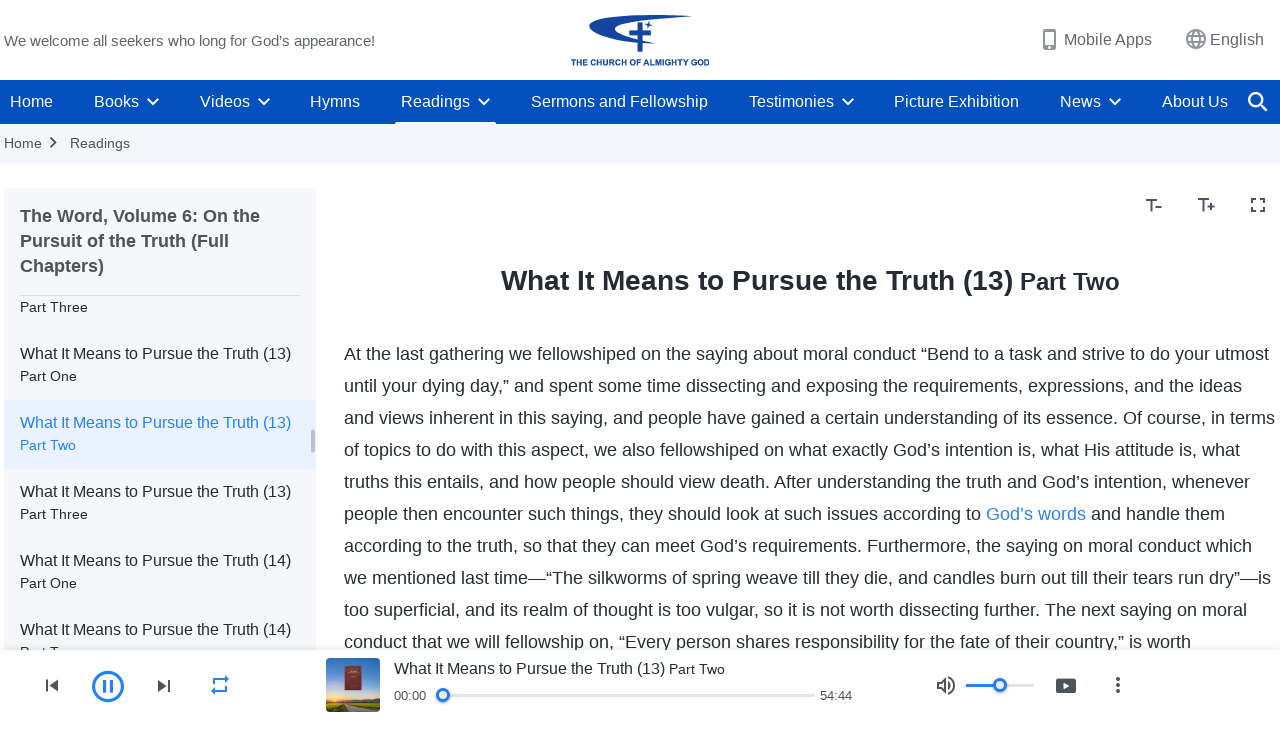

--- FILE ---
content_type: text/html; charset=UTF-8
request_url: https://en.godfootsteps.org/audio-what-it-is-to-pursue-the-truth-13-part-2.html
body_size: 33291
content:
<!DOCTYPE html>
<html dir="ltr" lang="en-US" prefix="og: https://ogp.me/ns#">
<head>
    
    <meta charset="UTF-8">
    <meta name="viewport" content="width=device-width, initial-scale=1.0, maximum-scale=1.0, user-scalable=no">
    <meta name="google-site-verification" content="sGSOMgTL7sHohUuvDuPlG4km8BtfIOutJbxjCT2A6Vw"/>
    <link rel="profile" href="https://gmpg.org/xfn/11">
        <link rel="alternate" href="https://www.godfootsteps.org" hreflang="zh-tw" title="全能神教會"/>
        <link rel="alternate" href="https://www.hidden-advent.org" hreflang="zh-cn" title="全能神教会"/>
        <link rel="alternate" href="https://ar.godfootsteps.org" hreflang="ar" title="كنيسة الله القدير"/>
        <link rel="alternate" href="https://bg.godfootsteps.org" hreflang="bg" title="Църквата на Всемогъщия Бог"/>
        <link rel="alternate" href="https://bn.godfootsteps.org" hreflang="bn" title="সর্বশক্তিমান ঈশ্বরের গির্জা"/>
        <link rel="alternate" href="https://de.godfootsteps.org" hreflang="de" title="Die Kirche des Allmächtigen Gottes"/>
        <link rel="alternate" href="https://el.godfootsteps.org" hreflang="el" title="Εκκλησία του Παντοδύναμου Θεού"/>
        <link rel="alternate" href="https://en.godfootsteps.org" hreflang="en" title="The Church of Almighty God"/>
        <link rel="alternate" href="https://es.godfootsteps.org" hreflang="es" title="Iglesia de Dios Todopoderoso"/>
        <link rel="alternate" href="https://fr.godfootsteps.org" hreflang="fr" title="L'Église de Dieu Tout-Puissant"/>
        <link rel="alternate" href="https://he.godfootsteps.org" hreflang="he" title="כנסיית האל הכול יכול"/>
        <link rel="alternate" href="https://hi.godfootsteps.org" hreflang="hi" title="सर्वशक्तिमान परमेश्वर की कलीसिया"/>
        <link rel="alternate" href="https://hmn.godfootsteps.org" hreflang="hmn" title="Pawg Ntseeg Ntawm Vajtswv Tus Uas Muaj Hwj Chim Loj Kawg Nkaus"/>
        <link rel="alternate" href="https://hr.godfootsteps.org" hreflang="hr" title="Crkva Svemogućeg Boga"/>
        <link rel="alternate" href="https://hu.godfootsteps.org" hreflang="hu" title="Mindenható Isten Egyháza"/>
        <link rel="alternate" href="https://id.godfootsteps.org" hreflang="id" title="Gereja Tuhan Yang Mahakuasa"/>
        <link rel="alternate" href="https://it.godfootsteps.org" hreflang="it" title="La Chiesa di Dio Onnipotente"/>
        <link rel="alternate" href="https://jp.godfootsteps.org" hreflang="ja" title="全能神教会"/>
        <link rel="alternate" href="https://km.godfootsteps.org" hreflang="km" title="ពួកជំនុំនៃព្រះដ៏មានគ្រប់ព្រះចេស្ដា"/>
        <link rel="alternate" href="https://kr.godfootsteps.org" hreflang="kr" title="전능하신 하나님 교회"/>
        <link rel="alternate" href="https://lo.godfootsteps.org" hreflang="lo" title="ຄຣິສຕະຈັກຂອງພຣະເຈົ້າອົງຊົງລິດທານຸພາບສູງສຸດ"/>
        <link rel="alternate" href="https://ml.godfootsteps.org" hreflang="ml" title="സര്‍വശക്തനായ ദൈവത്തിന്റെ സഭ"/>
        <link rel="alternate" href="https://mn.godfootsteps.org" hreflang="mn" title="Төгс Хүчит Бурханы Чуулган"/>
        <link rel="alternate" href="https://my.godfootsteps.org" hreflang="my" title="အနန္တတန်ခိုးရှင် ဘုရားသခင်၏အသင်းတော်"/>
        <link rel="alternate" href="https://ne.godfootsteps.org" hreflang="ne" title="सर्वशक्तिमान्‌ परमेश्‍वरको मण्डली"/>
        <link rel="alternate" href="https://nl.godfootsteps.org" hreflang="nl" title="De Kerk van Almachtige God"/>
        <link rel="alternate" href="https://pa.godfootsteps.org" hreflang="pa" title="ਸਰਬਸ਼ਕਤੀਮਾਨ ਪਰਮੇਸ਼ੁਰ ਦੀ ਕਲੀਸਿਯਾ"/>
        <link rel="alternate" href="https://pl.godfootsteps.org" hreflang="pl" title="Kościół Boga Wszechmogącego"/>
        <link rel="alternate" href="https://pt.godfootsteps.org" hreflang="pt" title="Igreja de Deus Todo-Poderoso"/>
        <link rel="alternate" href="https://ro.godfootsteps.org" hreflang="ro" title="Biserica lui Dumnezeu Atotputernic"/>
        <link rel="alternate" href="https://ru.godfootsteps.org" hreflang="ru" title="Церковь Всемогущего Бога"/>
        <link rel="alternate" href="https://sk.godfootsteps.org" hreflang="sk" title="Cirkev Všemohúceho Boha"/>
        <link rel="alternate" href="https://sr.godfootsteps.org" hreflang="sr" title="Crkva Svemogućeg Boga"/>
        <link rel="alternate" href="https://sv.godfootsteps.org" hreflang="sv" title="Allsmäktige Guds Kyrka"/>
        <link rel="alternate" href="https://sw.godfootsteps.org" hreflang="sw" title="Kanisa la Mwenyezi Mungu"/>
        <link rel="alternate" href="https://ta.godfootsteps.org" hreflang="ta" title="சர்வவல்லமையுள்ள தேவனுடைய திருச்சபை"/>
        <link rel="alternate" href="https://th.godfootsteps.org" hreflang="th" title="คริสตจักรแห่งพระเจ้าผู้ทรงมหิทธิฤทธิ์"/>
        <link rel="alternate" href="https://tl.godfootsteps.org" hreflang="tl" title="Ang Iglesia ng Makapangyarihang Diyos"/>
        <link rel="alternate" href="https://uk.godfootsteps.org" hreflang="uk" title="Церква Всемогутнього Бога"/>
        <link rel="alternate" href="https://ur.godfootsteps.org" hreflang="ur" title="قادر مطلق خدا کی کلیسیا"/>
        <link rel="alternate" href="https://vi.godfootsteps.org" hreflang="vi" title="Hội Thánh Đức Chúa Trời Toàn Năng"/>
        <link rel="alternate" href="https://zu.godfootsteps.org" hreflang="zu" title="IBandla LikaNkulunkulu USomandla"/>
        <meta http-equiv="x-dns-prefetch-control" content="on">
    <link rel="preconnect" href="//i.ytimg.com" crossorigin>
    <link rel="preconnect" href="//www.googletagmanager.com" crossorigin>
    <link rel="preconnect" href="//static.kingdomsalvation.org" crossorigin>
    <link rel="dns-prefetch" href="//i.ytimg.com">
    <link rel="dns-prefetch" href="//www.googletagmanager.com">
    <link rel="dns-prefetch" href="//static.kingdomsalvation.org">
    <link rel="apple-touch-icon" sizes="180x180" href="https://static.kingdomsalvation.org/cdn/images/website-icon/official/apple-touch-icon.png">
    <link rel="icon" type="image/png" sizes="32x32" href="https://static.kingdomsalvation.org/cdn/images/website-icon/official/favicon-32x32.png">
    <link rel="icon" type="image/png" sizes="16x16" href="https://static.kingdomsalvation.org/cdn/images/website-icon/official/favicon-16x16.png">

    
		<!-- All in One SEO 4.6.2 - aioseo.com -->
		<title>What It Means to Pursue the Truth (13) Part Two | The Church of Almighty God</title>
		<meta name="description" content="At the last gathering we fellowshiped on the saying about moral conduct “Bend to a task and strive to do your utmost until your dying day,” and spent some time dissecting and exposing the requirements, expressions, and the ideas and views inherent in this saying, and people have gained a certain understanding of its essence." />
		<meta name="robots" content="max-image-preview:large" />
		<link rel="canonical" href="https://en.godfootsteps.org/audio-what-it-is-to-pursue-the-truth-13-part-2.html" />
		<meta name="generator" content="All in One SEO (AIOSEO) 4.6.2" />
		<meta property="og:locale" content="en_US" />
		<meta property="og:site_name" content="The Church of Almighty God" />
		<meta property="og:type" content="article" />
		<meta property="og:title" content="What It Means to Pursue the Truth (13) Part Two | The Church of Almighty God" />
		<meta property="og:description" content="At the last gathering we fellowshiped on the saying about moral conduct “Bend to a task and strive to do your utmost until your dying day,” and spent some time dissecting and exposing the requirements, expressions, and the ideas and views inherent in this saying, and people have gained a certain understanding of its essence." />
		<meta property="og:url" content="https://en.godfootsteps.org/audio-what-it-is-to-pursue-the-truth-13-part-2.html" />
		<meta property="og:image" content="https://en.godfootsteps.org/wp-content/uploads/2023/04/WB-朗诵专辑-话-卷六-关于追求真理-特色图-ZB20230420-EN.jpg?v=20251112&amp;v=20251112" />
		<meta property="og:image:secure_url" content="https://en.godfootsteps.org/wp-content/uploads/2023/04/WB-朗诵专辑-话-卷六-关于追求真理-特色图-ZB20230420-EN.jpg?v=20251112&amp;v=20251112" />
		<meta property="article:publisher" content="https://www.facebook.com/godfootstepsen" />
		<meta name="twitter:card" content="summary_large_image" />
		<meta name="twitter:site" content="@churchAlmighty" />
		<meta name="twitter:title" content="What It Means to Pursue the Truth (13) Part Two | The Church of Almighty God" />
		<meta name="twitter:description" content="At the last gathering we fellowshiped on the saying about moral conduct “Bend to a task and strive to do your utmost until your dying day,” and spent some time dissecting and exposing the requirements, expressions, and the ideas and views inherent in this saying, and people have gained a certain understanding of its essence." />
		<meta name="twitter:image" content="https://en.godfootsteps.org/wp-content/uploads/2023/04/WB-朗诵专辑-话-卷六-关于追求真理-特色图-ZB20230420-EN.jpg?v=20251112" />
		<meta name="google" content="nositelinkssearchbox" />
		<script type="application/ld+json" class="aioseo-schema">
			{"@context":"https:\/\/schema.org","@graph":[{"@type":"Article","@id":"https:\/\/en.godfootsteps.org\/audio-what-it-is-to-pursue-the-truth-13-part-2.html#article","name":"What It Means to Pursue the Truth (13) Part Two | The Church of Almighty God","headline":"What It Means to Pursue the Truth (13) Part Two","author":{"@id":"https:\/\/en.godfootsteps.org\/author\/superuserplus#author"},"publisher":{"@id":"https:\/\/en.godfootsteps.org\/#organization"},"image":{"@type":"ImageObject","url":"https:\/\/en.godfootsteps.org\/wp-content\/uploads\/the-church-of-almighty-god.svg","@id":"https:\/\/en.godfootsteps.org\/#articleImage","caption":"The Church of Almighty God"},"datePublished":"2024-01-10T19:40:39-06:00","dateModified":"2024-01-10T18:45:19-06:00","inLanguage":"en-US","mainEntityOfPage":{"@id":"https:\/\/en.godfootsteps.org\/audio-what-it-is-to-pursue-the-truth-13-part-2.html#webpage"},"isPartOf":{"@id":"https:\/\/en.godfootsteps.org\/audio-what-it-is-to-pursue-the-truth-13-part-2.html#webpage"},"articleSection":"The Word, Volume 6: On the Pursuit of the Truth (Full Chapters)"},{"@type":"BreadcrumbList","@id":"https:\/\/en.godfootsteps.org\/audio-what-it-is-to-pursue-the-truth-13-part-2.html#breadcrumblist","itemListElement":[{"@type":"ListItem","@id":"https:\/\/en.godfootsteps.org\/#listItem","position":1,"name":"Home"}]},{"@type":"Organization","@id":"https:\/\/en.godfootsteps.org\/#organization","name":"The Church of Almighty God","url":"https:\/\/en.godfootsteps.org\/","logo":{"@type":"ImageObject","url":"https:\/\/en.godfootsteps.org\/wp-content\/uploads\/the-church-of-almighty-god.svg","@id":"https:\/\/en.godfootsteps.org\/audio-what-it-is-to-pursue-the-truth-13-part-2.html\/#organizationLogo","caption":"The Church of Almighty God"},"image":{"@id":"https:\/\/en.godfootsteps.org\/audio-what-it-is-to-pursue-the-truth-13-part-2.html\/#organizationLogo"},"sameAs":["https:\/\/www.instagram.com\/thechurchofalmightygod\/","https:\/\/www.youtube.com\/godfootstepsen"]},{"@type":"Person","@id":"https:\/\/en.godfootsteps.org\/author\/superuserplus#author","url":"https:\/\/en.godfootsteps.org\/author\/superuserplus","name":"\u7ad9\u957f","image":{"@type":"ImageObject","@id":"https:\/\/en.godfootsteps.org\/audio-what-it-is-to-pursue-the-truth-13-part-2.html#authorImage","url":"https:\/\/secure.gravatar.com\/avatar\/d5968d1771c389bd9487d7b588dc6d77?s=96&r=g","width":96,"height":96,"caption":"\u7ad9\u957f"}},{"@type":"WebPage","@id":"https:\/\/en.godfootsteps.org\/audio-what-it-is-to-pursue-the-truth-13-part-2.html#webpage","url":"https:\/\/en.godfootsteps.org\/audio-what-it-is-to-pursue-the-truth-13-part-2.html","name":"What It Means to Pursue the Truth (13) Part Two | The Church of Almighty God","description":"At the last gathering we fellowshiped on the saying about moral conduct \u201cBend to a task and strive to do your utmost until your dying day,\u201d and spent some time dissecting and exposing the requirements, expressions, and the ideas and views inherent in this saying, and people have gained a certain understanding of its essence.","inLanguage":"en-US","isPartOf":{"@id":"https:\/\/en.godfootsteps.org\/#website"},"breadcrumb":{"@id":"https:\/\/en.godfootsteps.org\/audio-what-it-is-to-pursue-the-truth-13-part-2.html#breadcrumblist"},"author":{"@id":"https:\/\/en.godfootsteps.org\/author\/superuserplus#author"},"creator":{"@id":"https:\/\/en.godfootsteps.org\/author\/superuserplus#author"},"datePublished":"2024-01-10T19:40:39-06:00","dateModified":"2024-01-10T18:45:19-06:00"},{"@type":"WebSite","@id":"https:\/\/en.godfootsteps.org\/#website","url":"https:\/\/en.godfootsteps.org\/","name":"The Church of Almighty God","description":"The Lord Jesus Has Returned","inLanguage":"en-US","publisher":{"@id":"https:\/\/en.godfootsteps.org\/#organization"}}]}
		</script>
		<!-- All in One SEO -->

<style id='jetpack-sharing-buttons-style-inline-css' type='text/css'>
.jetpack-sharing-buttons__services-list{display:flex;flex-direction:row;flex-wrap:wrap;gap:0;list-style-type:none;margin:5px;padding:0}.jetpack-sharing-buttons__services-list.has-small-icon-size{font-size:12px}.jetpack-sharing-buttons__services-list.has-normal-icon-size{font-size:16px}.jetpack-sharing-buttons__services-list.has-large-icon-size{font-size:24px}.jetpack-sharing-buttons__services-list.has-huge-icon-size{font-size:36px}@media print{.jetpack-sharing-buttons__services-list{display:none!important}}ul.jetpack-sharing-buttons__services-list.has-background{padding:1.25em 2.375em}
</style>
<style id='classic-theme-styles-inline-css' type='text/css'>
/*! This file is auto-generated */
.wp-block-button__link{color:#fff;background-color:#32373c;border-radius:9999px;box-shadow:none;text-decoration:none;padding:calc(.667em + 2px) calc(1.333em + 2px);font-size:1.125em}.wp-block-file__button{background:#32373c;color:#fff;text-decoration:none}
</style>
<style id='global-styles-inline-css' type='text/css'>
body{--wp--preset--color--black: #000000;--wp--preset--color--cyan-bluish-gray: #abb8c3;--wp--preset--color--white: #ffffff;--wp--preset--color--pale-pink: #f78da7;--wp--preset--color--vivid-red: #cf2e2e;--wp--preset--color--luminous-vivid-orange: #ff6900;--wp--preset--color--luminous-vivid-amber: #fcb900;--wp--preset--color--light-green-cyan: #7bdcb5;--wp--preset--color--vivid-green-cyan: #00d084;--wp--preset--color--pale-cyan-blue: #8ed1fc;--wp--preset--color--vivid-cyan-blue: #0693e3;--wp--preset--color--vivid-purple: #9b51e0;--wp--preset--gradient--vivid-cyan-blue-to-vivid-purple: linear-gradient(135deg,rgba(6,147,227,1) 0%,rgb(155,81,224) 100%);--wp--preset--gradient--light-green-cyan-to-vivid-green-cyan: linear-gradient(135deg,rgb(122,220,180) 0%,rgb(0,208,130) 100%);--wp--preset--gradient--luminous-vivid-amber-to-luminous-vivid-orange: linear-gradient(135deg,rgba(252,185,0,1) 0%,rgba(255,105,0,1) 100%);--wp--preset--gradient--luminous-vivid-orange-to-vivid-red: linear-gradient(135deg,rgba(255,105,0,1) 0%,rgb(207,46,46) 100%);--wp--preset--gradient--very-light-gray-to-cyan-bluish-gray: linear-gradient(135deg,rgb(238,238,238) 0%,rgb(169,184,195) 100%);--wp--preset--gradient--cool-to-warm-spectrum: linear-gradient(135deg,rgb(74,234,220) 0%,rgb(151,120,209) 20%,rgb(207,42,186) 40%,rgb(238,44,130) 60%,rgb(251,105,98) 80%,rgb(254,248,76) 100%);--wp--preset--gradient--blush-light-purple: linear-gradient(135deg,rgb(255,206,236) 0%,rgb(152,150,240) 100%);--wp--preset--gradient--blush-bordeaux: linear-gradient(135deg,rgb(254,205,165) 0%,rgb(254,45,45) 50%,rgb(107,0,62) 100%);--wp--preset--gradient--luminous-dusk: linear-gradient(135deg,rgb(255,203,112) 0%,rgb(199,81,192) 50%,rgb(65,88,208) 100%);--wp--preset--gradient--pale-ocean: linear-gradient(135deg,rgb(255,245,203) 0%,rgb(182,227,212) 50%,rgb(51,167,181) 100%);--wp--preset--gradient--electric-grass: linear-gradient(135deg,rgb(202,248,128) 0%,rgb(113,206,126) 100%);--wp--preset--gradient--midnight: linear-gradient(135deg,rgb(2,3,129) 0%,rgb(40,116,252) 100%);--wp--preset--font-size--small: 13px;--wp--preset--font-size--medium: 20px;--wp--preset--font-size--large: 36px;--wp--preset--font-size--x-large: 42px;--wp--preset--spacing--20: 0.44rem;--wp--preset--spacing--30: 0.67rem;--wp--preset--spacing--40: 1rem;--wp--preset--spacing--50: 1.5rem;--wp--preset--spacing--60: 2.25rem;--wp--preset--spacing--70: 3.38rem;--wp--preset--spacing--80: 5.06rem;--wp--preset--shadow--natural: 6px 6px 9px rgba(0, 0, 0, 0.2);--wp--preset--shadow--deep: 12px 12px 50px rgba(0, 0, 0, 0.4);--wp--preset--shadow--sharp: 6px 6px 0px rgba(0, 0, 0, 0.2);--wp--preset--shadow--outlined: 6px 6px 0px -3px rgba(255, 255, 255, 1), 6px 6px rgba(0, 0, 0, 1);--wp--preset--shadow--crisp: 6px 6px 0px rgba(0, 0, 0, 1);}:where(.is-layout-flex){gap: 0.5em;}:where(.is-layout-grid){gap: 0.5em;}body .is-layout-flow > .alignleft{float: left;margin-inline-start: 0;margin-inline-end: 2em;}body .is-layout-flow > .alignright{float: right;margin-inline-start: 2em;margin-inline-end: 0;}body .is-layout-flow > .aligncenter{margin-left: auto !important;margin-right: auto !important;}body .is-layout-constrained > .alignleft{float: left;margin-inline-start: 0;margin-inline-end: 2em;}body .is-layout-constrained > .alignright{float: right;margin-inline-start: 2em;margin-inline-end: 0;}body .is-layout-constrained > .aligncenter{margin-left: auto !important;margin-right: auto !important;}body .is-layout-constrained > :where(:not(.alignleft):not(.alignright):not(.alignfull)){max-width: var(--wp--style--global--content-size);margin-left: auto !important;margin-right: auto !important;}body .is-layout-constrained > .alignwide{max-width: var(--wp--style--global--wide-size);}body .is-layout-flex{display: flex;}body .is-layout-flex{flex-wrap: wrap;align-items: center;}body .is-layout-flex > *{margin: 0;}body .is-layout-grid{display: grid;}body .is-layout-grid > *{margin: 0;}:where(.wp-block-columns.is-layout-flex){gap: 2em;}:where(.wp-block-columns.is-layout-grid){gap: 2em;}:where(.wp-block-post-template.is-layout-flex){gap: 1.25em;}:where(.wp-block-post-template.is-layout-grid){gap: 1.25em;}.has-black-color{color: var(--wp--preset--color--black) !important;}.has-cyan-bluish-gray-color{color: var(--wp--preset--color--cyan-bluish-gray) !important;}.has-white-color{color: var(--wp--preset--color--white) !important;}.has-pale-pink-color{color: var(--wp--preset--color--pale-pink) !important;}.has-vivid-red-color{color: var(--wp--preset--color--vivid-red) !important;}.has-luminous-vivid-orange-color{color: var(--wp--preset--color--luminous-vivid-orange) !important;}.has-luminous-vivid-amber-color{color: var(--wp--preset--color--luminous-vivid-amber) !important;}.has-light-green-cyan-color{color: var(--wp--preset--color--light-green-cyan) !important;}.has-vivid-green-cyan-color{color: var(--wp--preset--color--vivid-green-cyan) !important;}.has-pale-cyan-blue-color{color: var(--wp--preset--color--pale-cyan-blue) !important;}.has-vivid-cyan-blue-color{color: var(--wp--preset--color--vivid-cyan-blue) !important;}.has-vivid-purple-color{color: var(--wp--preset--color--vivid-purple) !important;}.has-black-background-color{background-color: var(--wp--preset--color--black) !important;}.has-cyan-bluish-gray-background-color{background-color: var(--wp--preset--color--cyan-bluish-gray) !important;}.has-white-background-color{background-color: var(--wp--preset--color--white) !important;}.has-pale-pink-background-color{background-color: var(--wp--preset--color--pale-pink) !important;}.has-vivid-red-background-color{background-color: var(--wp--preset--color--vivid-red) !important;}.has-luminous-vivid-orange-background-color{background-color: var(--wp--preset--color--luminous-vivid-orange) !important;}.has-luminous-vivid-amber-background-color{background-color: var(--wp--preset--color--luminous-vivid-amber) !important;}.has-light-green-cyan-background-color{background-color: var(--wp--preset--color--light-green-cyan) !important;}.has-vivid-green-cyan-background-color{background-color: var(--wp--preset--color--vivid-green-cyan) !important;}.has-pale-cyan-blue-background-color{background-color: var(--wp--preset--color--pale-cyan-blue) !important;}.has-vivid-cyan-blue-background-color{background-color: var(--wp--preset--color--vivid-cyan-blue) !important;}.has-vivid-purple-background-color{background-color: var(--wp--preset--color--vivid-purple) !important;}.has-black-border-color{border-color: var(--wp--preset--color--black) !important;}.has-cyan-bluish-gray-border-color{border-color: var(--wp--preset--color--cyan-bluish-gray) !important;}.has-white-border-color{border-color: var(--wp--preset--color--white) !important;}.has-pale-pink-border-color{border-color: var(--wp--preset--color--pale-pink) !important;}.has-vivid-red-border-color{border-color: var(--wp--preset--color--vivid-red) !important;}.has-luminous-vivid-orange-border-color{border-color: var(--wp--preset--color--luminous-vivid-orange) !important;}.has-luminous-vivid-amber-border-color{border-color: var(--wp--preset--color--luminous-vivid-amber) !important;}.has-light-green-cyan-border-color{border-color: var(--wp--preset--color--light-green-cyan) !important;}.has-vivid-green-cyan-border-color{border-color: var(--wp--preset--color--vivid-green-cyan) !important;}.has-pale-cyan-blue-border-color{border-color: var(--wp--preset--color--pale-cyan-blue) !important;}.has-vivid-cyan-blue-border-color{border-color: var(--wp--preset--color--vivid-cyan-blue) !important;}.has-vivid-purple-border-color{border-color: var(--wp--preset--color--vivid-purple) !important;}.has-vivid-cyan-blue-to-vivid-purple-gradient-background{background: var(--wp--preset--gradient--vivid-cyan-blue-to-vivid-purple) !important;}.has-light-green-cyan-to-vivid-green-cyan-gradient-background{background: var(--wp--preset--gradient--light-green-cyan-to-vivid-green-cyan) !important;}.has-luminous-vivid-amber-to-luminous-vivid-orange-gradient-background{background: var(--wp--preset--gradient--luminous-vivid-amber-to-luminous-vivid-orange) !important;}.has-luminous-vivid-orange-to-vivid-red-gradient-background{background: var(--wp--preset--gradient--luminous-vivid-orange-to-vivid-red) !important;}.has-very-light-gray-to-cyan-bluish-gray-gradient-background{background: var(--wp--preset--gradient--very-light-gray-to-cyan-bluish-gray) !important;}.has-cool-to-warm-spectrum-gradient-background{background: var(--wp--preset--gradient--cool-to-warm-spectrum) !important;}.has-blush-light-purple-gradient-background{background: var(--wp--preset--gradient--blush-light-purple) !important;}.has-blush-bordeaux-gradient-background{background: var(--wp--preset--gradient--blush-bordeaux) !important;}.has-luminous-dusk-gradient-background{background: var(--wp--preset--gradient--luminous-dusk) !important;}.has-pale-ocean-gradient-background{background: var(--wp--preset--gradient--pale-ocean) !important;}.has-electric-grass-gradient-background{background: var(--wp--preset--gradient--electric-grass) !important;}.has-midnight-gradient-background{background: var(--wp--preset--gradient--midnight) !important;}.has-small-font-size{font-size: var(--wp--preset--font-size--small) !important;}.has-medium-font-size{font-size: var(--wp--preset--font-size--medium) !important;}.has-large-font-size{font-size: var(--wp--preset--font-size--large) !important;}.has-x-large-font-size{font-size: var(--wp--preset--font-size--x-large) !important;}
.wp-block-navigation a:where(:not(.wp-element-button)){color: inherit;}
:where(.wp-block-post-template.is-layout-flex){gap: 1.25em;}:where(.wp-block-post-template.is-layout-grid){gap: 1.25em;}
:where(.wp-block-columns.is-layout-flex){gap: 2em;}:where(.wp-block-columns.is-layout-grid){gap: 2em;}
.wp-block-pullquote{font-size: 1.5em;line-height: 1.6;}
</style>

<!-- <meta name="GmediaGallery" version="1.22.0/1.8.0" license="" /> -->
<script type="application/ld+json">
        [{
            "@context": "http://schema.org",
            "@type": "WebSite",
            "name": "The Church of Almighty God",
            "url": "https://en.godfootsteps.org"
        }]
        </script>
<script>
        window.$g2_config = {
            site_lang:"en_US",
            site_type:"official",
            is_cn:false,
            is_latin:true,
            is_rtl:false,
            media_url:"https://static.kingdomsalvation.org",
            s_footnotes:"FOOTNOTES",
            template_name:"page-recital-player",
            videoPlatform:"YouTube",
            facebook_user_name:"EasternLightningen",
            host_name:"https://en.godfootsteps.org",
            comments_platform:"jetpack",
        }
        </script>
  <script type="text/javascript">
    function getBrowserInfo() {
      var Sys = {};
      var ua = navigator.userAgent.toLowerCase();
      var re = /(rv:|msie|edge|firefox|chrome|opera|version).*?([\d.]+)/;
      var m = ua.match(re);
      Sys.browser = m[1].replace(/version/, "'safari");
      Sys.ver = m[2];
      return Sys;
    }

    function versionInfo() {
      document.documentElement.setAttribute('versionOld', 'true');
      document.write('<style type="text/css" id="BrowVer">html[versionOld]{display:none;}</style>');
    }
    var sys = getBrowserInfo();
    switch (sys.browser) {
      case 'chrome':
        parseInt(sys.ver) <= 60 && versionInfo();
        break;
      case 'firefox':
        parseInt(sys.ver) <= 50 && versionInfo();
        break;
      case 'safari':
        parseInt(sys.ver) <= 10 && versionInfo();
        break;
        //  IE
      case 'rv':
      case 'msie':
        parseInt(sys.ver) <= 10 && versionInfo();
        break;
      case 'opera':
        parseInt(sys.ver) <= 10 && versionInfo();
        break;
      default:
        ''
        break;
    }
  </script>
        <link rel="stylesheet" type="text/css" href="https://static.kingdomsalvation.org/cdn/v3/official/framework/css/framework.min.css?v=20251112">
        <link rel="stylesheet" type="text/css" href="https://static.kingdomsalvation.org/cdn/v3/common/header/header.min.css?v=20251112">
                <link rel="stylesheet" type="text/css" href="https://static.kingdomsalvation.org/cdn/v3/common/footer/footer.min.css?v=20251112" media="print" onload="this.media='all'">
                <link rel="stylesheet" href="https://static.kingdomsalvation.org/cdn/v3/common/call-action-guild/call-action-guild.min.css?v=20251112" media="print" onload="this.media='all'">
<link rel="stylesheet" type="text/css" href="https://static.kingdomsalvation.org/cdn/v3/common/page-recital-player/page-recital-player.min.css?v=20251112">
<script type="text/javascript">
/* <![CDATA[ */
var gospelAjax = {"ajaxurl":"https:\/\/en.godfootsteps.org\/wp-admin\/admin-ajax.php","security":"bfd8dfa1bf"};
/* ]]> */
</script>
    <style>@font-face{font-family:icomoon;src:url('https://static.kingdomsalvation.org/cdn/v3/sources/fonts/official/fonts/icomoon.woff?v=20251112') format('woff');font-weight: normal;font-style:normal;font-display:swap}[class*=" icon-"],[class^=icon-]{font-family:icomoon!important;speak:never;font-style:normal;font-weight:400;font-variant:normal;text-transform:none;line-height:1;-webkit-font-smoothing:antialiased;-moz-osx-font-smoothing:grayscale}.icon-videos-list:before{content:"\e945";color:#fff;}.icon-content-copy:before{content:"\e942";color:#666}.icon-widgets:before{content:"\e943";color:#666}.icon-filter-list:before{content:"\e944"}.icon-youtube .path1:before{content:"\e940";color:#fff}.icon-youtube .path2:before{content:"\e941";margin-left:-1.421875em;color:#000}.icon-chatonline .path1:before{content:"\e93d";color:#8ad686}.icon-chatonline .path2:before{content:"\e93e";margin-left:-1.23046875em;color:#fff}.icon-chatonline .path3:before{content:"\e93f";margin-left:-1.23046875em;color:#4db748}.icon-chat-icon .path1:before{content:"\e903";color:none;opacity:.85}.icon-chat-icon .path2:before{content:"\e904";margin-left:-1em;color:#000;opacity:.85}.icon-chat-icon .path3:before{content:"\e93b";margin-left:-1em;color:#fff;opacity:.85}.icon-close:before{content:"\e922"}.icon-cached:before{content:"\e93c"}.icon-lrc:before{content:"\e902"}.icon-send:before{content:"\e901"}.icon-volume-off:before{content:"\e93a"}.icon-play-arrow-filled:before{content:"\e900"}.icon-repeat-one:before{content:"\e938"}.icon-copy-link:before{content:"\e905"}.icon-communication-list:before{content:"\e906"}.icon-font-setting:before{content:"\e907"}.icon-font-add:before{content:"\e908"}.icon-font-cut:before{content:"\e909"}.icon-shuffle:before{content:"\e90a"}.icon-repeat:before{content:"\e90b"}.icon-share:before{content:"\e90c"}.icon-list-download:before{content:"\e90d"}.icon-text-rotate-vertical:before{content:"\e90e"}.icon-movie:before{content:"\e90f"}.icon-line-movie:before{content:"\e910"}.icon-forum:before{content:"\e911"}.icon-audio:before{content:"\e912"}.icon-books:before{content:"\e913"}.icon-search:before{content:"\e914"}.icon-headset:before{content:"\e915"}.icon-volume-mute:before{content:"\e916"}.icon-expand-more:before{content:"\e917"}.icon-expand-less:before{content:"\e918"}.icon-fullscreen-exit:before{content:"\e919"}.icon-fullscreen:before{content:"\e91a"}.icon-videocam:before{content:"\e91b"}.icon-play-arrow-outline:before{content:"\e91c"}.icon-cloud-download:before{content:"\e91d"}.icon-tune:before{content:"\e91e"}.icon-palette:before{content:"\e91f"}.icon-more-vert:before{content:"\e920"}.icon-menu:before{content:"\e921"}.icon-cancel:before{content:"\e923"}.icon-arrow-drop-down:before{content:"\e924"}.icon-arrow-back:before{content:"\e925"}.icon-navigate-next:before{content:"\e926"}.icon-navigate-before:before{content:"\e927"}.icon-phone-iphone:before{content:"\e928"}.icon-format-list-bulleted:before{content:"\e929"}.icon-mail-outline:before{content:"\e92a"}.icon-call:before{content:"\e92b"}.icon-playlist-play:before{content:"\e92c"}.icon-volume-up:before{content:"\e92d"}.icon-play-circle-outline:before{content:"\e92e"}.icon-pause-circle-outline:before{content:"\e92f"}.icon-skip-previous:before{content:"\e930"}.icon-skip-next:before{content:"\e931"}.icon-playlist-add:before{content:"\e932"}.icon-high-quality:before{content:"\e933"}.icon-language:before{content:"\e934"}.icon-list:before{content:"\e935"}.icon-history:before{content:"\e936"}.icon-view-list:before{content:"\e937"}.icon-view-module:before{content:"\e939"}</style>
    <style id="customCss"></style>

    <!-- Google Tag Manager -->
    <script>
        (function(w,d,s,l,i){
            w[l]=w[l]||[];
            w[l].push({'gtm.start':new Date().getTime(),event:'gtm.js'});
            var f=d.getElementsByTagName(s)[0],j=d.createElement(s),dl=l != 'dataLayer'?'&l='+l:'';
            j.async=true;j.src='https://www.googletagmanager.com/gtm.js?id='+i+dl;
            f.parentNode.insertBefore(j, f);
        })
        (window, document, 'script', 'dataLayer', 'GTM-P5C3B3B');
    </script>
    <!-- End Google Tag Manager -->
</head>
<body class="latin post-template-default single single-post postid-64872 single-format-standard" site_type="official" template_name="page-recital-player">
<!-- Google Tag Manager (noscript) -->
<noscript>
    <iframe src="https://www.googletagmanager.com/ns.html?id=GTM-P5C3B3B" height="0" width="0" style="display:none;visibility:hidden"></iframe>
</noscript>
<!-- End Google Tag Manager (noscript) -->
<div class="head-commercial-wrap d-xl-none" data-showType="video_mp4" data-fixed="false" data-loop="yes" widgetId="commercial_whole_device_top">
    <a class="recom-item messenger-payload"  href="https://m.me/lifeinspirationalmessages?ref=website" data-android="" data-ios=""
        data-tab-img="https://en.godfootsteps.org/wp-content/uploads/2023/07/WB-TAB-ZB20230711-EN-1536×190.mp4" data-mb-img="https://en.godfootsteps.org/wp-content/uploads/2023/07/WB-MB-ZB20230711-EN-750×150.mp4" data-adname=""
        data-title="" tabIndex="0" linkType="page_link" target="_blank" data-ref="TOP-AD"></a>
</div><header id="header">
    <div class="container head">
        <p class="d-none d-xl-block">We welcome all seekers who long for God’s appearance!</p>
        <button id="sidenav-btn" data-target="mobile-slide-out" class="d-xl-none btn btn-icon"><i class="icon-menu"></i>
        </button>
        <a href="https://en.godfootsteps.org" class="logo" title="The Church of Almighty God">
            <img src="https://en.godfootsteps.org/wp-content/uploads/2023/09/ZB-LOGO-en20181202.svg" alt="The Church of Almighty God" title="The Church of Almighty God">
            <h1>The Church of Almighty God</h1>
        </a>
        <div class="head-right">
            <a href="javascript:;" id="apps-trigger-btn" class="mobile-app">
                <i class="icon-phone-iphone"></i>Mobile Apps</a>
            <button class="language"><i class="icon-language"></i>English</button>
            <button class="mb-search-show-btn d-xl-none btn btn-icon"><i class="icon-search"></i></button>
        </div>
    </div>
    <nav id="navbar" class="d-none d-xl-block">
        <div class="container nav-box-navigation">
			<ul id="nav-menu" class="menu"><li class="menu-item menu-item-type-post_type"><a href="https://en.godfootsteps.org/">Home</a></li>
<li class="menu-item menu-item-type-post_type menu-item-has-children"><a href="https://en.godfootsteps.org/books.html">Books</a><button class="btn icon-expand-more"></button>
<ul class="sub-menu">
	<li class="menu-item"><a href="/books/utterances-of-christ.html">Utterances of Christ of the Last Days</a></li>
	<li class="menu-item"><a href="/books/gospel-books.html">Gospel Books</a></li>
	<li class="menu-item"><a href="/books/books-on-life-entry.html">Books on Life Entry</a></li>
	<li class="menu-item"><a href="/books/books-of-testimonies.html">Experiential Testimonies</a></li>
</ul>
</li>
<li class="menu-item menu-item-type-post_type menu-item-has-children"><a href="https://en.godfootsteps.org/videos.html">Videos</a><button class="btn icon-expand-more"></button>
<ul class="sub-menu">
	<li class="menu-item menu-item-has-children"><a href="#">Readings of Almighty God’s Words</a><button class="btn icon-expand-more"></button>
	<ul class="sub-menu">
		<li class="menu-item"><a href="/video-category/readings-of-Almighty-God-s-words.html">Readings from The Word, Volume 1: The Appearance and Work of God</a></li>
		<li class="menu-item"><a href="https://en.godfootsteps.org/video-category/the-way-to-know-God.html">Readings from The Word, Volume 2: On Knowing God</a></li>
		<li class="menu-item"><a href="/video-category/records-of-talks-of-Christ-of-the-last-days.html">Readings from The Word, Volume 3: The Discourses of Christ of the Last Days</a></li>
		<li class="menu-item"><a href="/video-category/video-exposing-antichrists.html">Readings from The Word, Volume 4: Exposing Antichrists</a></li>
		<li class="menu-item"><a href="https://en.godfootsteps.org/video-category/video-responsibilities-of-leaders-and-workers.html">Readings from The Word, Volume 5: The Responsibilities of Leaders and Workers</a></li>
		<li class="menu-item"><a href="https://en.godfootsteps.org/video-category/video-on-the-pursuit-of-the-truth.html">Readings from The Word, Volume 6: On the Pursuit of the Truth</a></li>
	</ul>
</li>
	<li class="menu-item"><a href="/video-category/daily-words-of-God.html">Readings from Daily Words of God</a></li>
	<li class="menu-item"><a href="https://en.godfootsteps.org/video-category/gospel-movies.html">Gospel Movies</a></li>
	<li class="menu-item"><a href="https://en.godfootsteps.org/video-category/persecution-experience-movies.html">Religious Persecution Movies</a></li>
	<li class="menu-item"><a href="/video-category/experience-testimonies.html">Church Life Testimonies</a></li>
	<li class="menu-item"><a href="https://en.godfootsteps.org/video-category/life-experience-testimonies.html">Life Experience Testimony Movies</a></li>
	<li class="menu-item"><a href="https://en.godfootsteps.org/video-category/sermons-seeking-true-faith.html">Sermon Series: Seeking True Faith</a></li>
	<li class="menu-item"><a href="/video-category/kingdom-mv-series.html">Music Videos</a></li>
	<li class="menu-item"><a href="/video-category/kingdom-songs-of-praise.html">Dance Performances to Choral Music</a></li>
	<li class="menu-item"><a href="https://en.godfootsteps.org/video-category/choir.html">Choral Video Series</a></li>
	<li class="menu-item"><a href="https://en.godfootsteps.org/video-category/the-life-of-the-church-artistic-series.html">Church Life—Variety Show Series</a></li>
	<li class="menu-item"><a href="/video-category/hymn-collections.html">Hymn Compilations</a></li>
	<li class="menu-item"><a href="https://en.godfootsteps.org/video-category/hymn-videos.html">Hymn Videos</a></li>
	<li class="menu-item"><a href="https://en.godfootsteps.org/video-category/disclosure-of-the-true-facts.html">Revealing the Truth</a></li>
	<li class="menu-item"><a href="/video-category/wonderful-movie-clips.html">Featured Movie Extracts</a></li>
	<li class="menu-item menu-item-has-children"><a href="/video-category/feature-pages.html">Film Works Highlights</a><button class="btn icon-expand-more"></button>
	<ul class="sub-menu">
		<li class="menu-item"><a href="https://en.godfootsteps.org/video-category/choir-pages.html">Choral Works Highlights</a></li>
		<li class="menu-item"><a href="https://en.godfootsteps.org/video-category/gospel-movie-pages.html">Film Highlights</a></li>
	</ul>
</li>
</ul>
</li>
<li class="menu-item menu-item-type-post_type"><a href="https://en.godfootsteps.org/hymns.html">Hymns</a></li>
<li class="menu-item menu-item-type-post_type menu-item-has-children"><a href="https://en.godfootsteps.org/audios.html">Readings</a><button class="btn icon-expand-more"></button>
<ul class="sub-menu">
	<li class="menu-item"><a href="https://en.godfootsteps.org/readings-knowing-God.html">Daily Words of God: Knowing God</a></li>
	<li class="menu-item menu-item-has-children"><a href="https://en.godfootsteps.org/readings-a-christian-life.html">Daily Words of God: A Christian Life</a><button class="btn icon-expand-more"></button>
	<ul class="sub-menu">
		<li class="menu-item"><a href="https://en.godfootsteps.org/the-three-stages-of-work.html">The Three Stages of Work</a></li>
		<li class="menu-item"><a href="https://en.godfootsteps.org/God-s-appearance-and-work.html">God’s Appearance and Work</a></li>
		<li class="menu-item"><a href="https://en.godfootsteps.org/judgment-in-the-last-days.html">Judgment in the Last Days</a></li>
		<li class="menu-item"><a href="https://en.godfootsteps.org/the-incarnation.html">The Incarnation</a></li>
		<li class="menu-item"><a href="https://en.godfootsteps.org/knowing-God-s-work.html">Knowing God’s Work</a></li>
		<li class="menu-item"><a href="https://en.godfootsteps.org/God-s-disposition-and-what-He-has-and-is.html">God’s Disposition and What He Has and Is</a></li>
		<li class="menu-item"><a href="https://en.godfootsteps.org/mysteries-about-the-bible.html">Mysteries About the Bible</a></li>
		<li class="menu-item"><a href="https://en.godfootsteps.org/exposing-religious-notions.html">Exposing Religious Notions</a></li>
		<li class="menu-item"><a href="https://en.godfootsteps.org/exposing-mankind-s-corruption.html">Exposing Mankind’s Corruption</a></li>
		<li class="menu-item"><a href="https://en.godfootsteps.org/entry-into-life.html">Entry Into Life</a></li>
		<li class="menu-item"><a href="https://en.godfootsteps.org/destinations-and-outcomes.html">Destinations and Outcomes</a></li>
	</ul>
</li>
	<li class="menu-item"><a href="https://en.godfootsteps.org/recital-the-word-appears-in-the-flesh-readings.html">The Word, Volume 1: The Appearance and Work of God (Selections)</a></li>
	<li class="menu-item"><a href="https://en.godfootsteps.org/readings-on-knowing-God-selections.html">The Word, Volume 2: On Knowing God (Full Chapters)</a></li>
	<li class="menu-item"><a href="https://en.godfootsteps.org/readings-records-of-talks-of-Christ-of-the-last-days.html">The Word, Volume 3: The Discourses of Christ of the Last Days (Full Chapters)</a></li>
	<li class="menu-item"><a href="https://en.godfootsteps.org/audio-exposing-antichrists.html">The Word, Volume 4: Exposing Antichrists (Full Chapters)</a></li>
	<li class="menu-item"><a href="https://en.godfootsteps.org/audio-responsibilities-of-leaders-and-workers.html">The Word, Volume 5: The Responsibilities of Leaders and Workers (Full Chapters)</a></li>
	<li class="menu-item"><a href="https://en.godfootsteps.org/audio-on-the-pursuit-of-the-truth.html">The Word, Volume 6: On the Pursuit of the Truth (Full Chapters)</a></li>
</ul>
</li>
<li class="menu-item"><a href="/preaching.html">Sermons and Fellowship</a></li>
<li class="menu-item menu-item-has-children"><a href="/testimonies.html">Testimonies</a><button class="btn icon-expand-more"></button>
<ul class="sub-menu">
	<li class="menu-item menu-item-has-children"><a href="https://en.godfootsteps.org/testimonies-categories/testimonies-of-life-experiences.html">Testimonies of Life Experiences</a><button class="btn icon-expand-more"></button>
	<ul class="sub-menu">
		<li class="menu-item"><a href="https://en.godfootsteps.org/testimonies-categories/resolving-arrogance-self-righteousness.html">Resolving Arrogance and Self-righteousness</a></li>
		<li class="menu-item"><a href="https://en.godfootsteps.org/testimonies-categories/resolving-selfishness-and-baseness.html">Resolving Selfishness and Baseness</a></li>
		<li class="menu-item"><a href="https://en.godfootsteps.org/testimonies-categories/resolving-perfunctoriness.html">Resolving Perfunctoriness</a></li>
		<li class="menu-item"><a href="https://en.godfootsteps.org/testimonies-categories/resolving-deceit-and-trickery.html">Resolving Deceitfulness and Deceit</a></li>
		<li class="menu-item"><a href="https://en.godfootsteps.org/testimonies-categories/resolving-pursuit-of-status.html">Resolving the Pursuit of Status</a></li>
		<li class="menu-item"><a href="https://en.godfootsteps.org/testimonies-categories/resolving-guardedness-and-misunderstanding.html">Resolving Guardedness and Misunderstandings</a></li>
		<li class="menu-item"><a href="https://en.godfootsteps.org/testimonies-categories/resolving-hypocrisy-and-pretense.html">Resolving the Disguising of the Self</a></li>
		<li class="menu-item"><a href="https://en.godfootsteps.org/testimonies-categories/resolving-intent-to-gain-blessings.html">Resolving Intentions for Blessings</a></li>
		<li class="menu-item"><a href="https://en.godfootsteps.org/testimonies-categories/resolving-traditional-notions.html">Resolving Traditional Notions</a></li>
		<li class="menu-item"><a href="https://en.godfootsteps.org/testimonies-categories/resolving-people-pleaser-mentality.html">Resolving People Pleasing Behavior</a></li>
		<li class="menu-item"><a href="https://en.godfootsteps.org/testimonies-categories/other-1.html">Other</a></li>
	</ul>
</li>
	<li class="menu-item"><a href="/testimonies-categories/overcomers.html">Persecution Testimonies</a></li>
	<li class="menu-item menu-item-has-children"><a href="/testimonies-categories/testimonies-of-returning-to-god.html">Testimonies of Returning to God</a><button class="btn icon-expand-more"></button>
	<ul class="sub-menu">
		<li class="menu-item"><a href="https://en.godfootsteps.org/testimonies-categories/welcoming-the-lords-return.html">Welcoming the Lord’s Return</a></li>
		<li class="menu-item"><a href="/testimonies-categories/spiritual-battles.html">Spiritual Warfare</a></li>
		<li class="menu-item"><a href="/testimonies-categories/perception-of-life.html">Perception of Life</a></li>
	</ul>
</li>
	<li class="menu-item"><a href="https://en.godfootsteps.org/testimonies-categories/sermon-articles.html">Sermon Articles</a></li>
	<li class="menu-item"><a href="https://en.godfootsteps.org/testimonies-categories/faith-guide.html">A Guidebook for Faith</a></li>
	<li class="menu-item menu-item-has-children"><a href="/testimonies-categories/soul-harbor.html">Faith and Life</a><button class="btn icon-expand-more"></button>
	<ul class="sub-menu">
		<li class="menu-item"><a href="https://en.godfootsteps.org/testimonies-categories/family-marriage.html">Family</a></li>
		<li class="menu-item"><a href="/testimonies-categories/relating-to-children.html">How to Treat One’s Children</a></li>
		<li class="menu-item"><a href="/testimonies-categories/relating-to-parents.html">How to Treat One’s Parents</a></li>
		<li class="menu-item"><a href="/testimonies-categories/workplace-and-career.html">Workplace</a></li>
		<li class="menu-item"><a href="/testimonies-categories/other.html">Other</a></li>
	</ul>
</li>
</ul>
</li>
<li class="menu-item"><a href="https://en.godfootsteps.org/special-topic/picture-exhibition/">Picture Exhibition</a></li>
<li class="menu-item menu-item-type-post_type menu-item-has-children"><a href="https://en.godfootsteps.org/news.html">News</a><button class="btn icon-expand-more"></button>
<ul class="sub-menu">
	<li class="menu-item"><a href="/news-categories/church-news.html">Church News</a></li>
	<li class="menu-item"><a href="/news-categories/special-focus.html">Special Focus</a></li>
	<li class="menu-item"><a href="/news-categories/interviews-comments.html">Interviews &#038; Comments</a></li>
	<li class="menu-item"><a href="https://en.godfootsteps.org/persecution-categories/comprehensive-report.html">Reports of Typical Cases of the CCP Government’s Persecution of Christians From The Church of Almighty God</a></li>
</ul>
</li>
<li class="menu-item menu-item-type-post_type"><a href="https://en.godfootsteps.org/about-us.html">About Us</a></li>
</ul>            <button class="nav-search-btn"><i class="icon-search"></i><i class="icon-close"></i></button>
        </div>
        <section class="pc-search-wrapper">
            <form action="https://en.godfootsteps.org" method="get">
                <div class="search-box">
                    <meta content="https://en.godfootsteps.org/?s={s}">
                    <div class="search-input">
                        <i class="icon-search"></i>
                        <input type="search" class="sinput form-control" autocomplete="off" placeholder="Search..." name="s">
                        <button class="clear-btn d-none"><i class="icon-close"></i></button>
                        <button class="category-btn"><span>Filter</span><i class="icon-expand-more d-none d-md-block"></i><i class="icon-filter-list d-md-none"></i></button>
                    </div>
                    <button type="submit" class="search-btn btn">Search</button>
                </div>
            </form>
        </section>
    </nav>
</header>
<div id="mobile-slide-out" class="sidenav">
    <div class="sidenav-wrapper">
        <div class="sidenav-head">
            <button class="btn btn-icon sidenav-close"><i class="icon-close"></i></button>
        </div>
        <div class="sidenav-content">
            <a href="javascript:;" id="mobile-sidenav-apps">Mobile Apps <i class="icon-expand-more"></i></a>
        </div>
    </div>
</div>
<div id="lang-wrapper" class="modal">
    <div class="modal-dialog">
        <div class="modal-box modal-content">
            <button class="focus sidenav-close"><i class="icon-navigate-before"></i>Back            </button>
            <div class="modal-header"><p>Language</p>
                <button class="btn btn-icon modal-header-close"><i class="icon-close"></i></button>
            </div>
            <div class="modal-body-content">
                <div class="lang-content d-flex">
											                        <a  href="https://www.godfootsteps.org" title="全能神教會" data-content="繁體中文">全能神教會</a>
											                        <a  href="https://www.hidden-advent.org" title="全能神教会" data-content="简体中文">全能神教会</a>
											                        <a  href="https://ar.godfootsteps.org" title="كنيسة الله القدير" data-content="العربية">كنيسة الله القدير</a>
											                        <a  href="https://bg.godfootsteps.org" title="Църквата на Всемогъщия Бог" data-content="Български">Църквата на Всемогъщия Бог</a>
											                        <a  href="https://bn.godfootsteps.org" title="সর্বশক্তিমান ঈশ্বরের গির্জা" data-content="বাংলা">সর্বশক্তিমান ঈশ্বরের গির্জা</a>
											                        <a  href="https://de.godfootsteps.org" title="Die Kirche des Allmächtigen Gottes" data-content="Deutsch">Die Kirche des Allmächtigen Gottes</a>
											                        <a  href="https://el.godfootsteps.org" title="Εκκλησία του Παντοδύναμου Θεού" data-content="Ελληνικά">Εκκλησία του Παντοδύναμου Θεού</a>
											                        <a class="active" href="https://en.godfootsteps.org" title="The Church of Almighty God" data-content="English">The Church of Almighty God</a>
											                        <a  href="https://es.godfootsteps.org" title="Iglesia de Dios Todopoderoso" data-content="Español">Iglesia de Dios Todopoderoso</a>
											                        <a  href="https://fr.godfootsteps.org" title="L'Église de Dieu Tout-Puissant" data-content="Français">L'Église de Dieu Tout-Puissant</a>
											                        <a  href="https://he.godfootsteps.org" title="כנסיית האל הכול יכול" data-content="עברית">כנסיית האל הכול יכול</a>
											                        <a  href="https://hi.godfootsteps.org" title="सर्वशक्तिमान परमेश्वर की कलीसिया" data-content="हिन्दी">सर्वशक्तिमान परमेश्वर की कलीसिया</a>
											                        <a  href="https://hmn.godfootsteps.org" title="Pawg Ntseeg Ntawm Vajtswv Tus Uas Muaj Hwj Chim Loj Kawg Nkaus" data-content="Hmoob">Pawg Ntseeg Ntawm Vajtswv Tus Uas Muaj Hwj Chim Loj Kawg Nkaus</a>
											                        <a  href="https://hr.godfootsteps.org" title="Crkva Svemogućeg Boga" data-content="Hrvatski">Crkva Svemogućeg Boga</a>
											                        <a  href="https://hu.godfootsteps.org" title="Mindenható Isten Egyháza" data-content="Magyar">Mindenható Isten Egyháza</a>
											                        <a  href="https://id.godfootsteps.org" title="Gereja Tuhan Yang Mahakuasa" data-content="Indonesia">Gereja Tuhan Yang Mahakuasa</a>
											                        <a  href="https://it.godfootsteps.org" title="La Chiesa di Dio Onnipotente" data-content="Italiano">La Chiesa di Dio Onnipotente</a>
											                        <a  href="https://jp.godfootsteps.org" title="全能神教会" data-content="日本語">全能神教会</a>
											                        <a  href="https://km.godfootsteps.org" title="ពួកជំនុំនៃព្រះដ៏មានគ្រប់ព្រះចេស្ដា" data-content="ភាសាខ្មែរ">ពួកជំនុំនៃព្រះដ៏មានគ្រប់ព្រះចេស្ដា</a>
											                        <a  href="https://kr.godfootsteps.org" title="전능하신 하나님 교회" data-content="한국어">전능하신 하나님 교회</a>
											                        <a  href="https://lo.godfootsteps.org" title="ຄຣິສຕະຈັກຂອງພຣະເຈົ້າອົງຊົງລິດທານຸພາບສູງສຸດ" data-content="ລາວ">ຄຣິສຕະຈັກຂອງພຣະເຈົ້າອົງຊົງລິດທານຸພາບສູງສຸດ</a>
											                        <a  href="https://ml.godfootsteps.org" title="സര്‍വശക്തനായ ദൈവത്തിന്റെ സഭ" data-content="മലയാളം">സര്‍വശക്തനായ ദൈവത്തിന്റെ സഭ</a>
											                        <a  href="https://mn.godfootsteps.org" title="Төгс Хүчит Бурханы Чуулган" data-content="Монгол">Төгс Хүчит Бурханы Чуулган</a>
											                        <a  href="https://my.godfootsteps.org" title="အနန္တတန်ခိုးရှင် ဘုရားသခင်၏အသင်းတော်" data-content="မြန်မာဘာသာ">အနန္တတန်ခိုးရှင် ဘုရားသခင်၏အသင်းတော်</a>
											                        <a  href="https://ne.godfootsteps.org" title="सर्वशक्तिमान्‌ परमेश्‍वरको मण्डली" data-content="नेपाली">सर्वशक्तिमान्‌ परमेश्‍वरको मण्डली</a>
											                        <a  href="https://nl.godfootsteps.org" title="De Kerk van Almachtige God" data-content="Nederlands">De Kerk van Almachtige God</a>
											                        <a  href="https://pa.godfootsteps.org" title="ਸਰਬਸ਼ਕਤੀਮਾਨ ਪਰਮੇਸ਼ੁਰ ਦੀ ਕਲੀਸਿਯਾ" data-content="ਪੰਜਾਬੀ">ਸਰਬਸ਼ਕਤੀਮਾਨ ਪਰਮੇਸ਼ੁਰ ਦੀ ਕਲੀਸਿਯਾ</a>
											                        <a  href="https://pl.godfootsteps.org" title="Kościół Boga Wszechmogącego" data-content="Polski">Kościół Boga Wszechmogącego</a>
											                        <a  href="https://pt.godfootsteps.org" title="Igreja de Deus Todo-Poderoso" data-content="Português">Igreja de Deus Todo-Poderoso</a>
											                        <a  href="https://ro.godfootsteps.org" title="Biserica lui Dumnezeu Atotputernic" data-content="Română">Biserica lui Dumnezeu Atotputernic</a>
											                        <a  href="https://ru.godfootsteps.org" title="Церковь Всемогущего Бога" data-content="Русский">Церковь Всемогущего Бога</a>
											                        <a  href="https://sk.godfootsteps.org" title="Cirkev Všemohúceho Boha" data-content="Slovenčina">Cirkev Všemohúceho Boha</a>
											                        <a  href="https://sr.godfootsteps.org" title="Crkva Svemogućeg Boga" data-content="Srpski">Crkva Svemogućeg Boga</a>
											                        <a  href="https://sv.godfootsteps.org" title="Allsmäktige Guds Kyrka" data-content="Svenska">Allsmäktige Guds Kyrka</a>
											                        <a  href="https://sw.godfootsteps.org" title="Kanisa la Mwenyezi Mungu" data-content="Kiswahili">Kanisa la Mwenyezi Mungu</a>
											                        <a  href="https://ta.godfootsteps.org" title="சர்வவல்லமையுள்ள தேவனுடைய திருச்சபை" data-content="தமிழ்">சர்வவல்லமையுள்ள தேவனுடைய திருச்சபை</a>
											                        <a  href="https://th.godfootsteps.org" title="คริสตจักรแห่งพระเจ้าผู้ทรงมหิทธิฤทธิ์" data-content="ไทย">คริสตจักรแห่งพระเจ้าผู้ทรงมหิทธิฤทธิ์</a>
											                        <a  href="https://tl.godfootsteps.org" title="Ang Iglesia ng Makapangyarihang Diyos" data-content="Filipino">Ang Iglesia ng Makapangyarihang Diyos</a>
											                        <a  href="https://uk.godfootsteps.org" title="Церква Всемогутнього Бога" data-content="Українська">Церква Всемогутнього Бога</a>
											                        <a  href="https://ur.godfootsteps.org" title="قادر مطلق خدا کی کلیسیا" data-content="اردو">قادر مطلق خدا کی کلیسیا</a>
											                        <a  href="https://vi.godfootsteps.org" title="Hội Thánh Đức Chúa Trời Toàn Năng" data-content="Tiếng Việt">Hội Thánh Đức Chúa Trời Toàn Năng</a>
											                        <a  href="https://zu.godfootsteps.org" title="IBandla LikaNkulunkulu USomandla" data-content="IsiZulu">IBandla LikaNkulunkulu USomandla</a>
					                </div>
            </div>
        </div>
    </div>
</div>

<div class="custom-s-select" style="display:none;">
    <input id="select-cat-type" type="hidden" name="cats" value="all">
    <div class="select-box nano">
        <ul class="s-books-cats nano-content">
			                <li class="cats-item">
                    <input type="checkbox" class="gospel-checkbox" id="tbw-s" data-cat="tbw">
                    <label for="tbw-s">Utterances of Christ of the Last Days</label>
                    <ul class="cats-options">
						                            <li>
                                <input type="checkbox" class="gospel-checkbox" id="c16-s" data-cat="c16">
                                <label for="c16-s">The Word, Volume 1: The Appearance and Work of God</label>
                            </li>
						                            <li>
                                <input type="checkbox" class="gospel-checkbox" id="c1948-s" data-cat="c1948">
                                <label for="c1948-s">The Word, Volume 2: On Knowing God</label>
                            </li>
						                            <li>
                                <input type="checkbox" class="gospel-checkbox" id="c1954-s" data-cat="c1954">
                                <label for="c1954-s">The Word, Volume 3: The Discourses of Christ of the Last Days</label>
                            </li>
						                            <li>
                                <input type="checkbox" class="gospel-checkbox" id="c1963-s" data-cat="c1963">
                                <label for="c1963-s">The Word, Volume 4: Exposing Antichrists</label>
                            </li>
						                            <li>
                                <input type="checkbox" class="gospel-checkbox" id="c1990-s" data-cat="c1990">
                                <label for="c1990-s">The Word, Volume 5: The Responsibilities of Leaders and Workers</label>
                            </li>
						                            <li>
                                <input type="checkbox" class="gospel-checkbox" id="c1952-s" data-cat="c1952">
                                <label for="c1952-s">The Word, Volume 6: On the Pursuit of the Truth</label>
                            </li>
						                            <li>
                                <input type="checkbox" class="gospel-checkbox" id="c2000-s" data-cat="c2000">
                                <label for="c2000-s">The Word, Volume 7: On the Pursuit of the Truth</label>
                            </li>
						                            <li>
                                <input type="checkbox" class="gospel-checkbox" id="c13-s" data-cat="c13">
                                <label for="c13-s">Judgment Begins With the House of God</label>
                            </li>
						                            <li>
                                <input type="checkbox" class="gospel-checkbox" id="c1101-s" data-cat="c1101">
                                <label for="c1101-s">Essential Words From Almighty God, Christ of the Last Days</label>
                            </li>
						                            <li>
                                <input type="checkbox" class="gospel-checkbox" id="c1818-s" data-cat="c1818">
                                <label for="c1818-s">Daily Words of God</label>
                            </li>
						                    </ul>
                </li>
			                <li class="cats-item">
                    <input type="checkbox" class="gospel-checkbox" id="tbg-s" data-cat="tbg">
                    <label for="tbg-s">Gospel Books</label>
                    <ul class="cats-options">
						                            <li>
                                <input type="checkbox" class="gospel-checkbox" id="c1964-s" data-cat="c1964">
                                <label for="c1964-s">Truth Realities That Believers in God Must Enter Into</label>
                            </li>
						                            <li>
                                <input type="checkbox" class="gospel-checkbox" id="c1822-s" data-cat="c1822">
                                <label for="c1822-s">Guidelines for Spreading the Kingdom Gospel</label>
                            </li>
						                            <li>
                                <input type="checkbox" class="gospel-checkbox" id="c1597-s" data-cat="c1597">
                                <label for="c1597-s">Selections of the Records of the Three Stages of God’s Work</label>
                            </li>
						                            <li>
                                <input type="checkbox" class="gospel-checkbox" id="c7-s" data-cat="c7">
                                <label for="c7-s">God’s Sheep Hear the Voice of God</label>
                            </li>
						                            <li>
                                <input type="checkbox" class="gospel-checkbox" id="c1370-s" data-cat="c1370">
                                <label for="c1370-s">Listen to the Voice of God    Behold the Appearance of God</label>
                            </li>
						                            <li>
                                <input type="checkbox" class="gospel-checkbox" id="c1654-s" data-cat="c1654">
                                <label for="c1654-s">Essential Questions and Answers on the Gospel of the Kingdom</label>
                            </li>
						                    </ul>
                </li>
			                <li class="cats-item">
                    <input type="checkbox" class="gospel-checkbox" id="tbt-s" data-cat="tbt">
                    <label for="tbt-s">Experiential Testimonies</label>
                    <ul class="cats-options">
						                            <li>
                                <input type="checkbox" class="gospel-checkbox" id="c1131-s" data-cat="c1131">
                                <label for="c1131-s">Experiential Testimonies Before the Judgment Seat of Christ (Volume 1)</label>
                            </li>
						                            <li>
                                <input type="checkbox" class="gospel-checkbox" id="c1950-s" data-cat="c1950">
                                <label for="c1950-s">Experiential Testimonies Before the Judgment Seat of Christ (Volume 2)</label>
                            </li>
						                            <li>
                                <input type="checkbox" class="gospel-checkbox" id="c1992-s" data-cat="c1992">
                                <label for="c1992-s">Experiential Testimonies Before the Judgment Seat of Christ (Volume 3)</label>
                            </li>
						                            <li>
                                <input type="checkbox" class="gospel-checkbox" id="c1996-s" data-cat="c1996">
                                <label for="c1996-s">Experiential Testimonies Before the Judgment Seat of Christ (Volume 4)</label>
                            </li>
						                            <li>
                                <input type="checkbox" class="gospel-checkbox" id="c1995-s" data-cat="c1995">
                                <label for="c1995-s">Experiential Testimonies Before the Judgment Seat of Christ (Volume 5)</label>
                            </li>
						                            <li>
                                <input type="checkbox" class="gospel-checkbox" id="c1998-s" data-cat="c1998">
                                <label for="c1998-s">Experiential Testimonies Before the Judgment Seat of Christ (Volume 6)</label>
                            </li>
						                            <li>
                                <input type="checkbox" class="gospel-checkbox" id="c1999-s" data-cat="c1999">
                                <label for="c1999-s">Experiential Testimonies Before the Judgment Seat of Christ (Volume 7)</label>
                            </li>
						                            <li>
                                <input type="checkbox" class="gospel-checkbox" id="c1502-s" data-cat="c1502">
                                <label for="c1502-s">How I Turned Back to Almighty God</label>
                            </li>
						                    </ul>
                </li>
			                <li class="cats-item">
                    <input type="checkbox" class="gospel-checkbox" id="tbl-s" data-cat="tbl">
                    <label for="tbl-s">Books on Life Entry</label>
                    <ul class="cats-options">
						                            <li>
                                <input type="checkbox" class="gospel-checkbox" id="c1288-s" data-cat="c1288">
                                <label for="c1288-s">Follow the Lamb and Sing New Songs</label>
                            </li>
						                    </ul>
                </li>
			        </ul>
    </div>
    <div class="s-btn-control">
        <button class="select-reset-btn" type="button">Reset <i class="icon-cached"></i></button>
        <button id="select-search" class="select-search-btn js-search-btn" type="submit">Search <i class="icon-search"></i>
        </button>
    </div>
</div>
<div id="content" class="site-content"><nav class="breadcrumbs">
  <ol class="container">
          <li class="breadcrumb-item active"><a href="https://en.godfootsteps.org">Home</a><i class="icon-navigate-next"></i></li>
          <li class="breadcrumb-item active"><a href="https://en.godfootsteps.org/audios.html">Readings</a><i class="icon-navigate-next"></i></li>
      </ol>
</nav>
<div class="page-preach-player ">
  <div class="container preach-player-after">
    <div class="row page-preach-player-reader">
      <div class="col-12 col-xl-3 sidebar-box">
        <ul class="page-preach-sidebar">
          <li class="page-preach-list-first ">

            <span class="page-preach-list-first-title">The Word, Volume 6: On the Pursuit of the Truth (Full Chapters)<button class="icon-close"></button></span>
                        <div class="page-list-nano nano">
              <div class="nano-content">
                <ul class="page-preach-list-second">
                                      <li class="page-preach-list-second-title item " data-alias="audio-what-it-is-to-pursue-the-truth-1-part-1" data-cat="audio-on-the-pursuit-of-the-truth" data-gid="64356" data-short-title="What It Means to Pursue the Truth (1)&lt;span class=&quot;smaller-text&quot;&gt; Part One&lt;/span&gt;" data-link="https://en.godfootsteps.org/audio-what-it-is-to-pursue-the-truth-1-part-1.html">
                      <span class="list-title">What It Means to Pursue the Truth (1)<span class="smaller-text"> Part One</span></span>
                    </li>
                                      <li class="page-preach-list-second-title item " data-alias="audio-what-it-is-to-pursue-the-truth-1-part-2" data-cat="audio-on-the-pursuit-of-the-truth" data-gid="64360" data-short-title="What It Means to Pursue the Truth (1)&lt;span class=&quot;smaller-text&quot;&gt; Part Two&lt;/span&gt;" data-link="https://en.godfootsteps.org/audio-what-it-is-to-pursue-the-truth-1-part-2.html">
                      <span class="list-title">What It Means to Pursue the Truth (1)<span class="smaller-text"> Part Two</span></span>
                    </li>
                                      <li class="page-preach-list-second-title item " data-alias="audio-what-it-is-to-pursue-the-truth-1-part-3" data-cat="audio-on-the-pursuit-of-the-truth" data-gid="64365" data-short-title="What It Means to Pursue the Truth (1)&lt;span class=&quot;smaller-text&quot;&gt; Part Three&lt;/span&gt;" data-link="https://en.godfootsteps.org/audio-what-it-is-to-pursue-the-truth-1-part-3.html">
                      <span class="list-title">What It Means to Pursue the Truth (1)<span class="smaller-text"> Part Three</span></span>
                    </li>
                                      <li class="page-preach-list-second-title item " data-alias="audio-what-it-is-to-pursue-the-truth-2-part-1" data-cat="audio-on-the-pursuit-of-the-truth" data-gid="64390" data-short-title="What It Means to Pursue the Truth (2)&lt;span class=&quot;smaller-text&quot;&gt; Part One&lt;/span&gt;" data-link="https://en.godfootsteps.org/audio-what-it-is-to-pursue-the-truth-2-part-1.html">
                      <span class="list-title">What It Means to Pursue the Truth (2)<span class="smaller-text"> Part One</span></span>
                    </li>
                                      <li class="page-preach-list-second-title item " data-alias="audio-what-it-is-to-pursue-the-truth-2-part-2" data-cat="audio-on-the-pursuit-of-the-truth" data-gid="64391" data-short-title="What It Means to Pursue the Truth (2)&lt;span class=&quot;smaller-text&quot;&gt; Part Two&lt;/span&gt;" data-link="https://en.godfootsteps.org/audio-what-it-is-to-pursue-the-truth-2-part-2.html">
                      <span class="list-title">What It Means to Pursue the Truth (2)<span class="smaller-text"> Part Two</span></span>
                    </li>
                                      <li class="page-preach-list-second-title item " data-alias="audio-what-it-is-to-pursue-the-truth-2-part-3" data-cat="audio-on-the-pursuit-of-the-truth" data-gid="64422" data-short-title="What It Means to Pursue the Truth (2)&lt;span class=&quot;smaller-text&quot;&gt; Part Three&lt;/span&gt;" data-link="https://en.godfootsteps.org/audio-what-it-is-to-pursue-the-truth-2-part-3.html">
                      <span class="list-title">What It Means to Pursue the Truth (2)<span class="smaller-text"> Part Three</span></span>
                    </li>
                                      <li class="page-preach-list-second-title item " data-alias="audio-what-it-is-to-pursue-the-truth-3-part-1" data-cat="audio-on-the-pursuit-of-the-truth" data-gid="64566" data-short-title="What It Means to Pursue the Truth (3)&lt;span class=&quot;smaller-text&quot;&gt; Part One&lt;/span&gt;" data-link="https://en.godfootsteps.org/audio-what-it-is-to-pursue-the-truth-3-part-1.html">
                      <span class="list-title">What It Means to Pursue the Truth (3)<span class="smaller-text"> Part One</span></span>
                    </li>
                                      <li class="page-preach-list-second-title item " data-alias="audio-what-it-is-to-pursue-the-truth-3-part-2" data-cat="audio-on-the-pursuit-of-the-truth" data-gid="64580" data-short-title="What It Means to Pursue the Truth (3)&lt;span class=&quot;smaller-text&quot;&gt; Part Two&lt;/span&gt;" data-link="https://en.godfootsteps.org/audio-what-it-is-to-pursue-the-truth-3-part-2.html">
                      <span class="list-title">What It Means to Pursue the Truth (3)<span class="smaller-text"> Part Two</span></span>
                    </li>
                                      <li class="page-preach-list-second-title item " data-alias="audio-what-it-is-to-pursue-the-truth-3-part-3" data-cat="audio-on-the-pursuit-of-the-truth" data-gid="64588" data-short-title="What It Means to Pursue the Truth (3)&lt;span class=&quot;smaller-text&quot;&gt; Part Three&lt;/span&gt;" data-link="https://en.godfootsteps.org/audio-what-it-is-to-pursue-the-truth-3-part-3.html">
                      <span class="list-title">What It Means to Pursue the Truth (3)<span class="smaller-text"> Part Three</span></span>
                    </li>
                                      <li class="page-preach-list-second-title item " data-alias="audio-what-it-is-to-pursue-the-truth-4-part-1" data-cat="audio-on-the-pursuit-of-the-truth" data-gid="64539" data-short-title="What It Means to Pursue the Truth (4)&lt;span class=&quot;smaller-text&quot;&gt; Part One&lt;/span&gt;" data-link="https://en.godfootsteps.org/audio-what-it-is-to-pursue-the-truth-4-part-1.html">
                      <span class="list-title">What It Means to Pursue the Truth (4)<span class="smaller-text"> Part One</span></span>
                    </li>
                                      <li class="page-preach-list-second-title item " data-alias="audio-what-it-is-to-pursue-the-truth-4-part-2" data-cat="audio-on-the-pursuit-of-the-truth" data-gid="64675" data-short-title="What It Means to Pursue the Truth (4)&lt;span class=&quot;smaller-text&quot;&gt; Part Two&lt;/span&gt;" data-link="https://en.godfootsteps.org/audio-what-it-is-to-pursue-the-truth-4-part-2.html">
                      <span class="list-title">What It Means to Pursue the Truth (4)<span class="smaller-text"> Part Two</span></span>
                    </li>
                                      <li class="page-preach-list-second-title item " data-alias="audio-what-it-is-to-pursue-the-truth-4-part-3" data-cat="audio-on-the-pursuit-of-the-truth" data-gid="64749" data-short-title="What It Means to Pursue the Truth (4)&lt;span class=&quot;smaller-text&quot;&gt; Part Three&lt;/span&gt;" data-link="https://en.godfootsteps.org/audio-what-it-is-to-pursue-the-truth-4-part-3.html">
                      <span class="list-title">What It Means to Pursue the Truth (4)<span class="smaller-text"> Part Three</span></span>
                    </li>
                                      <li class="page-preach-list-second-title item " data-alias="audio-what-it-is-to-pursue-the-truth-5-part-1" data-cat="audio-on-the-pursuit-of-the-truth" data-gid="64531" data-short-title="What It Means to Pursue the Truth (5)&lt;span class=&quot;smaller-text&quot;&gt; Part One&lt;/span&gt;" data-link="https://en.godfootsteps.org/audio-what-it-is-to-pursue-the-truth-5-part-1.html">
                      <span class="list-title">What It Means to Pursue the Truth (5)<span class="smaller-text"> Part One</span></span>
                    </li>
                                      <li class="page-preach-list-second-title item " data-alias="audio-what-it-is-to-pursue-the-truth-5-part-2" data-cat="audio-on-the-pursuit-of-the-truth" data-gid="64549" data-short-title="What It Means to Pursue the Truth (5)&lt;span class=&quot;smaller-text&quot;&gt; Part Two&lt;/span&gt;" data-link="https://en.godfootsteps.org/audio-what-it-is-to-pursue-the-truth-5-part-2.html">
                      <span class="list-title">What It Means to Pursue the Truth (5)<span class="smaller-text"> Part Two</span></span>
                    </li>
                                      <li class="page-preach-list-second-title item " data-alias="audio-what-it-is-to-pursue-the-truth-5-part-3" data-cat="audio-on-the-pursuit-of-the-truth" data-gid="64567" data-short-title="What It Means to Pursue the Truth (5)&lt;span class=&quot;smaller-text&quot;&gt; Part Three&lt;/span&gt;" data-link="https://en.godfootsteps.org/audio-what-it-is-to-pursue-the-truth-5-part-3.html">
                      <span class="list-title">What It Means to Pursue the Truth (5)<span class="smaller-text"> Part Three</span></span>
                    </li>
                                      <li class="page-preach-list-second-title item " data-alias="audio-what-it-is-to-pursue-the-truth-6-part-1" data-cat="audio-on-the-pursuit-of-the-truth" data-gid="64750" data-short-title="What It Means to Pursue the Truth (6)&lt;span class=&quot;smaller-text&quot;&gt; Part One&lt;/span&gt;" data-link="https://en.godfootsteps.org/audio-what-it-is-to-pursue-the-truth-6-part-1.html">
                      <span class="list-title">What It Means to Pursue the Truth (6)<span class="smaller-text"> Part One</span></span>
                    </li>
                                      <li class="page-preach-list-second-title item " data-alias="audio-what-it-is-to-pursue-the-truth-6-part-2" data-cat="audio-on-the-pursuit-of-the-truth" data-gid="64755" data-short-title="What It Means to Pursue the Truth (6)&lt;span class=&quot;smaller-text&quot;&gt; Part Two&lt;/span&gt;" data-link="https://en.godfootsteps.org/audio-what-it-is-to-pursue-the-truth-6-part-2.html">
                      <span class="list-title">What It Means to Pursue the Truth (6)<span class="smaller-text"> Part Two</span></span>
                    </li>
                                      <li class="page-preach-list-second-title item " data-alias="audio-what-it-is-to-pursue-the-truth-6-part-3" data-cat="audio-on-the-pursuit-of-the-truth" data-gid="64756" data-short-title="What It Means to Pursue the Truth (6)&lt;span class=&quot;smaller-text&quot;&gt; Part Three&lt;/span&gt;" data-link="https://en.godfootsteps.org/audio-what-it-is-to-pursue-the-truth-6-part-3.html">
                      <span class="list-title">What It Means to Pursue the Truth (6)<span class="smaller-text"> Part Three</span></span>
                    </li>
                                      <li class="page-preach-list-second-title item " data-alias="audio-what-it-is-to-pursue-the-truth-7-part-1" data-cat="audio-on-the-pursuit-of-the-truth" data-gid="64759" data-short-title="What It Means to Pursue the Truth (7)&lt;span class=&quot;smaller-text&quot;&gt; Part One&lt;/span&gt;" data-link="https://en.godfootsteps.org/audio-what-it-is-to-pursue-the-truth-7-part-1.html">
                      <span class="list-title">What It Means to Pursue the Truth (7)<span class="smaller-text"> Part One</span></span>
                    </li>
                                      <li class="page-preach-list-second-title item " data-alias="audio-what-it-is-to-pursue-the-truth-7-part-2" data-cat="audio-on-the-pursuit-of-the-truth" data-gid="64780" data-short-title="What It Means to Pursue the Truth (7)&lt;span class=&quot;smaller-text&quot;&gt; Part Two&lt;/span&gt;" data-link="https://en.godfootsteps.org/audio-what-it-is-to-pursue-the-truth-7-part-2.html">
                      <span class="list-title">What It Means to Pursue the Truth (7)<span class="smaller-text"> Part Two</span></span>
                    </li>
                                      <li class="page-preach-list-second-title item " data-alias="audio-what-it-is-to-pursue-the-truth-7-part-3" data-cat="audio-on-the-pursuit-of-the-truth" data-gid="64866" data-short-title="What It Means to Pursue the Truth (7)&lt;span class=&quot;smaller-text&quot;&gt; Part Three&lt;/span&gt;" data-link="https://en.godfootsteps.org/audio-what-it-is-to-pursue-the-truth-7-part-3.html">
                      <span class="list-title">What It Means to Pursue the Truth (7)<span class="smaller-text"> Part Three</span></span>
                    </li>
                                      <li class="page-preach-list-second-title item " data-alias="audio-what-it-is-to-pursue-the-truth-8-part-1" data-cat="audio-on-the-pursuit-of-the-truth" data-gid="64589" data-short-title="What It Means to Pursue the Truth (8)&lt;span class=&quot;smaller-text&quot;&gt; Part One&lt;/span&gt;" data-link="https://en.godfootsteps.org/audio-what-it-is-to-pursue-the-truth-8-part-1.html">
                      <span class="list-title">What It Means to Pursue the Truth (8)<span class="smaller-text"> Part One</span></span>
                    </li>
                                      <li class="page-preach-list-second-title item " data-alias="audio-what-it-is-to-pursue-the-truth-8-part-2" data-cat="audio-on-the-pursuit-of-the-truth" data-gid="64604" data-short-title="What It Means to Pursue the Truth (8)&lt;span class=&quot;smaller-text&quot;&gt; Part Two&lt;/span&gt;" data-link="https://en.godfootsteps.org/audio-what-it-is-to-pursue-the-truth-8-part-2.html">
                      <span class="list-title">What It Means to Pursue the Truth (8)<span class="smaller-text"> Part Two</span></span>
                    </li>
                                      <li class="page-preach-list-second-title item " data-alias="audio-what-it-is-to-pursue-the-truth-8-part-3" data-cat="audio-on-the-pursuit-of-the-truth" data-gid="64639" data-short-title="What It Means to Pursue the Truth (8)&lt;span class=&quot;smaller-text&quot;&gt; Part Three&lt;/span&gt;" data-link="https://en.godfootsteps.org/audio-what-it-is-to-pursue-the-truth-8-part-3.html">
                      <span class="list-title">What It Means to Pursue the Truth (8)<span class="smaller-text"> Part Three</span></span>
                    </li>
                                      <li class="page-preach-list-second-title item " data-alias="audio-what-it-is-to-pursue-the-truth-9-part-1" data-cat="audio-on-the-pursuit-of-the-truth" data-gid="64543" data-short-title="What It Means to Pursue the Truth (9)&lt;span class=&quot;smaller-text&quot;&gt; Part One&lt;/span&gt;" data-link="https://en.godfootsteps.org/audio-what-it-is-to-pursue-the-truth-9-part-1.html">
                      <span class="list-title">What It Means to Pursue the Truth (9)<span class="smaller-text"> Part One</span></span>
                    </li>
                                      <li class="page-preach-list-second-title item " data-alias="audio-what-it-is-to-pursue-the-truth-9-part-2" data-cat="audio-on-the-pursuit-of-the-truth" data-gid="64747" data-short-title="What It Means to Pursue the Truth (9)&lt;span class=&quot;smaller-text&quot;&gt; Part Two&lt;/span&gt;" data-link="https://en.godfootsteps.org/audio-what-it-is-to-pursue-the-truth-9-part-2.html">
                      <span class="list-title">What It Means to Pursue the Truth (9)<span class="smaller-text"> Part Two</span></span>
                    </li>
                                      <li class="page-preach-list-second-title item " data-alias="audio-what-it-is-to-pursue-the-truth-9-part-3" data-cat="audio-on-the-pursuit-of-the-truth" data-gid="64894" data-short-title="What It Means to Pursue the Truth (9)&lt;span class=&quot;smaller-text&quot;&gt; Part Three&lt;/span&gt;" data-link="https://en.godfootsteps.org/audio-what-it-is-to-pursue-the-truth-9-part-3.html">
                      <span class="list-title">What It Means to Pursue the Truth (9)<span class="smaller-text"> Part Three</span></span>
                    </li>
                                      <li class="page-preach-list-second-title item " data-alias="audio-what-it-is-to-pursue-the-truth-10-part-1" data-cat="audio-on-the-pursuit-of-the-truth" data-gid="64739" data-short-title="What It Means to Pursue the Truth (10)&lt;span class=&quot;smaller-text&quot;&gt; Part One&lt;/span&gt;" data-link="https://en.godfootsteps.org/audio-what-it-is-to-pursue-the-truth-10-part-1.html">
                      <span class="list-title">What It Means to Pursue the Truth (10)<span class="smaller-text"> Part One</span></span>
                    </li>
                                      <li class="page-preach-list-second-title item " data-alias="audio-what-it-is-to-pursue-the-truth-10-part-2" data-cat="audio-on-the-pursuit-of-the-truth" data-gid="64741" data-short-title="What It Means to Pursue the Truth (10)&lt;span class=&quot;smaller-text&quot;&gt; Part Two&lt;/span&gt;" data-link="https://en.godfootsteps.org/audio-what-it-is-to-pursue-the-truth-10-part-2.html">
                      <span class="list-title">What It Means to Pursue the Truth (10)<span class="smaller-text"> Part Two</span></span>
                    </li>
                                      <li class="page-preach-list-second-title item " data-alias="audio-what-it-is-to-pursue-the-truth-10-part-3" data-cat="audio-on-the-pursuit-of-the-truth" data-gid="64757" data-short-title="What It Means to Pursue the Truth (10)&lt;span class=&quot;smaller-text&quot;&gt; Part Three&lt;/span&gt;" data-link="https://en.godfootsteps.org/audio-what-it-is-to-pursue-the-truth-10-part-3.html">
                      <span class="list-title">What It Means to Pursue the Truth (10)<span class="smaller-text"> Part Three</span></span>
                    </li>
                                      <li class="page-preach-list-second-title item " data-alias="audio-what-it-is-to-pursue-the-truth-11-part-1" data-cat="audio-on-the-pursuit-of-the-truth" data-gid="64758" data-short-title="What It Means to Pursue the Truth (11)&lt;span class=&quot;smaller-text&quot;&gt; Part One&lt;/span&gt;" data-link="https://en.godfootsteps.org/audio-what-it-is-to-pursue-the-truth-11-part-1.html">
                      <span class="list-title">What It Means to Pursue the Truth (11)<span class="smaller-text"> Part One</span></span>
                    </li>
                                      <li class="page-preach-list-second-title item " data-alias="audio-what-it-is-to-pursue-the-truth-11-part-2" data-cat="audio-on-the-pursuit-of-the-truth" data-gid="64806" data-short-title="What It Means to Pursue the Truth (11)&lt;span class=&quot;smaller-text&quot;&gt; Part Two&lt;/span&gt;" data-link="https://en.godfootsteps.org/audio-what-it-is-to-pursue-the-truth-11-part-2.html">
                      <span class="list-title">What It Means to Pursue the Truth (11)<span class="smaller-text"> Part Two</span></span>
                    </li>
                                      <li class="page-preach-list-second-title item " data-alias="audio-what-it-is-to-pursue-the-truth-12-part-1" data-cat="audio-on-the-pursuit-of-the-truth" data-gid="64605" data-short-title="What It Means to Pursue the Truth (12)&lt;span class=&quot;smaller-text&quot;&gt; Part One&lt;/span&gt;" data-link="https://en.godfootsteps.org/audio-what-it-is-to-pursue-the-truth-12-part-1.html">
                      <span class="list-title">What It Means to Pursue the Truth (12)<span class="smaller-text"> Part One</span></span>
                    </li>
                                      <li class="page-preach-list-second-title item " data-alias="audio-what-it-is-to-pursue-the-truth-12-part-2" data-cat="audio-on-the-pursuit-of-the-truth" data-gid="64648" data-short-title="What It Means to Pursue the Truth (12)&lt;span class=&quot;smaller-text&quot;&gt; Part Two&lt;/span&gt;" data-link="https://en.godfootsteps.org/audio-what-it-is-to-pursue-the-truth-12-part-2.html">
                      <span class="list-title">What It Means to Pursue the Truth (12)<span class="smaller-text"> Part Two</span></span>
                    </li>
                                      <li class="page-preach-list-second-title item " data-alias="audio-what-it-is-to-pursue-the-truth-12-part-3" data-cat="audio-on-the-pursuit-of-the-truth" data-gid="64676" data-short-title="What It Means to Pursue the Truth (12)&lt;span class=&quot;smaller-text&quot;&gt; Part Three&lt;/span&gt;" data-link="https://en.godfootsteps.org/audio-what-it-is-to-pursue-the-truth-12-part-3.html">
                      <span class="list-title">What It Means to Pursue the Truth (12)<span class="smaller-text"> Part Three</span></span>
                    </li>
                                      <li class="page-preach-list-second-title item " data-alias="audio-what-it-is-to-pursue-the-truth-13-part-1" data-cat="audio-on-the-pursuit-of-the-truth" data-gid="64788" data-short-title="What It Means to Pursue the Truth (13)&lt;span class=&quot;smaller-text&quot;&gt; Part One&lt;/span&gt;" data-link="https://en.godfootsteps.org/audio-what-it-is-to-pursue-the-truth-13-part-1.html">
                      <span class="list-title">What It Means to Pursue the Truth (13)<span class="smaller-text"> Part One</span></span>
                    </li>
                                      <li class="page-preach-list-second-title item page-preach-list-second-title-active" data-alias="audio-what-it-is-to-pursue-the-truth-13-part-2" data-cat="audio-on-the-pursuit-of-the-truth" data-gid="64872" data-short-title="What It Means to Pursue the Truth (13)&lt;span class=&quot;smaller-text&quot;&gt; Part Two&lt;/span&gt;" data-link="https://en.godfootsteps.org/audio-what-it-is-to-pursue-the-truth-13-part-2.html">
                      <span class="list-title">What It Means to Pursue the Truth (13)<span class="smaller-text"> Part Two</span></span>
                    </li>
                                      <li class="page-preach-list-second-title item " data-alias="audio-what-it-is-to-pursue-the-truth-13-part-3" data-cat="audio-on-the-pursuit-of-the-truth" data-gid="64868" data-short-title="What It Means to Pursue the Truth (13)&lt;span class=&quot;smaller-text&quot;&gt; Part Three&lt;/span&gt;" data-link="https://en.godfootsteps.org/audio-what-it-is-to-pursue-the-truth-13-part-3.html">
                      <span class="list-title">What It Means to Pursue the Truth (13)<span class="smaller-text"> Part Three</span></span>
                    </li>
                                      <li class="page-preach-list-second-title item " data-alias="audio-what-it-is-to-pursue-the-truth-14-part-1" data-cat="audio-on-the-pursuit-of-the-truth" data-gid="64861" data-short-title="What It Means to Pursue the Truth (14)&lt;span class=&quot;smaller-text&quot;&gt; Part One&lt;/span&gt;" data-link="https://en.godfootsteps.org/audio-what-it-is-to-pursue-the-truth-14-part-1.html">
                      <span class="list-title">What It Means to Pursue the Truth (14)<span class="smaller-text"> Part One</span></span>
                    </li>
                                      <li class="page-preach-list-second-title item " data-alias="audio-what-it-is-to-pursue-the-truth-14-part-2" data-cat="audio-on-the-pursuit-of-the-truth" data-gid="64912" data-short-title="What It Means to Pursue the Truth (14)&lt;span class=&quot;smaller-text&quot;&gt; Part Two&lt;/span&gt;" data-link="https://en.godfootsteps.org/audio-what-it-is-to-pursue-the-truth-14-part-2.html">
                      <span class="list-title">What It Means to Pursue the Truth (14)<span class="smaller-text"> Part Two</span></span>
                    </li>
                                      <li class="page-preach-list-second-title item " data-alias="audio-what-it-is-to-pursue-the-truth-14-part-3" data-cat="audio-on-the-pursuit-of-the-truth" data-gid="64913" data-short-title="What It Means to Pursue the Truth (14)&lt;span class=&quot;smaller-text&quot;&gt; Part Three&lt;/span&gt;" data-link="https://en.godfootsteps.org/audio-what-it-is-to-pursue-the-truth-14-part-3.html">
                      <span class="list-title">What It Means to Pursue the Truth (14)<span class="smaller-text"> Part Three</span></span>
                    </li>
                                      <li class="page-preach-list-second-title item " data-alias="audio-what-it-is-to-pursue-the-truth-14-part-4" data-cat="audio-on-the-pursuit-of-the-truth" data-gid="65061" data-short-title="What It Means to Pursue the Truth (14) &lt;span class=&quot;smaller-text&quot;&gt;Part Four&lt;/span&gt;" data-link="https://en.godfootsteps.org/audio-what-it-is-to-pursue-the-truth-14-part-4.html">
                      <span class="list-title">What It Means to Pursue the Truth (14) <span class="smaller-text">Part Four</span></span>
                    </li>
                                      <li class="page-preach-list-second-title item " data-alias="audio-what-it-is-to-pursue-the-truth-15-part-1" data-cat="audio-on-the-pursuit-of-the-truth" data-gid="64897" data-short-title="What It Means to Pursue the Truth (15)&lt;span class=&quot;smaller-text&quot;&gt; Part One&lt;/span&gt;" data-link="https://en.godfootsteps.org/audio-what-it-is-to-pursue-the-truth-15-part-1.html">
                      <span class="list-title">What It Means to Pursue the Truth (15)<span class="smaller-text"> Part One</span></span>
                    </li>
                                      <li class="page-preach-list-second-title item " data-alias="audio-what-it-is-to-pursue-the-truth-15-part-2" data-cat="audio-on-the-pursuit-of-the-truth" data-gid="64858" data-short-title="What It Means to Pursue the Truth (15)&lt;span class=&quot;smaller-text&quot;&gt; Part Two&lt;/span&gt;" data-link="https://en.godfootsteps.org/audio-what-it-is-to-pursue-the-truth-15-part-2.html">
                      <span class="list-title">What It Means to Pursue the Truth (15)<span class="smaller-text"> Part Two</span></span>
                    </li>
                                      <li class="page-preach-list-second-title item " data-alias="audio-what-it-is-to-pursue-the-truth-15-part-3" data-cat="audio-on-the-pursuit-of-the-truth" data-gid="64867" data-short-title="What It Means to Pursue the Truth (15)&lt;span class=&quot;smaller-text&quot;&gt; Part Three&lt;/span&gt;" data-link="https://en.godfootsteps.org/audio-what-it-is-to-pursue-the-truth-15-part-3.html">
                      <span class="list-title">What It Means to Pursue the Truth (15)<span class="smaller-text"> Part Three</span></span>
                    </li>
                                      <li class="page-preach-list-second-title item " data-alias="audio-what-it-is-to-pursue-the-truth-16-part-1" data-cat="audio-on-the-pursuit-of-the-truth" data-gid="65268" data-short-title="What It Means to Pursue the Truth (16) &lt;span class=&quot;smaller-text&quot;&gt;Part One&lt;/span&gt;" data-link="https://en.godfootsteps.org/audio-what-it-is-to-pursue-the-truth-16-part-1.html">
                      <span class="list-title">What It Means to Pursue the Truth (16) <span class="smaller-text">Part One</span></span>
                    </li>
                                      <li class="page-preach-list-second-title item " data-alias="audio-what-it-is-to-pursue-the-truth-16-part-2" data-cat="audio-on-the-pursuit-of-the-truth" data-gid="65065" data-short-title="What It Means to Pursue the Truth (16) &lt;span class=&quot;smaller-text&quot;&gt;Part Two&lt;/span&gt;" data-link="https://en.godfootsteps.org/audio-what-it-is-to-pursue-the-truth-16-part-2.html">
                      <span class="list-title">What It Means to Pursue the Truth (16) <span class="smaller-text">Part Two</span></span>
                    </li>
                                      <li class="page-preach-list-second-title item " data-alias="audio-what-it-is-to-pursue-the-truth-16-part-3" data-cat="audio-on-the-pursuit-of-the-truth" data-gid="65180" data-short-title="What It Means to Pursue the Truth (16) &lt;span class=&quot;smaller-text&quot;&gt;Part Three&lt;/span&gt;" data-link="https://en.godfootsteps.org/audio-what-it-is-to-pursue-the-truth-16-part-3.html">
                      <span class="list-title">What It Means to Pursue the Truth (16) <span class="smaller-text">Part Three</span></span>
                    </li>
                                      <li class="page-preach-list-second-title item " data-alias="audio-why-must-we-pursue-truth-part-1" data-cat="audio-on-the-pursuit-of-the-truth" data-gid="65221" data-short-title="Why Man Must Pursue the Truth &lt;span class=&quot;smaller-text&quot;&gt;(Part One)&lt;/span&gt;" data-link="https://en.godfootsteps.org/audio-why-must-we-pursue-truth-part-1.html">
                      <span class="list-title">Why Man Must Pursue the Truth <span class="smaller-text">(Part One)</span></span>
                    </li>
                                      <li class="page-preach-list-second-title item " data-alias="audio-why-must-we-pursue-truth-part-2" data-cat="audio-on-the-pursuit-of-the-truth" data-gid="65243" data-short-title="Why Man Must Pursue the Truth &lt;span class=&quot;smaller-text&quot;&gt;(Part Two)&lt;/span&gt;" data-link="https://en.godfootsteps.org/audio-why-must-we-pursue-truth-part-2.html">
                      <span class="list-title">Why Man Must Pursue the Truth <span class="smaller-text">(Part Two)</span></span>
                    </li>
                                      <li class="page-preach-list-second-title item " data-alias="audio-why-must-we-pursue-truth-part-3" data-cat="audio-on-the-pursuit-of-the-truth" data-gid="65244" data-short-title="Why Man Must Pursue the Truth &lt;span class=&quot;smaller-text&quot;&gt;(Part Three)&lt;/span&gt;" data-link="https://en.godfootsteps.org/audio-why-must-we-pursue-truth-part-3.html">
                      <span class="list-title">Why Man Must Pursue the Truth <span class="smaller-text">(Part Three)</span></span>
                    </li>
                                      <li class="page-preach-list-second-title item " data-alias="audio-how-to-pursue-the-truth-1-part-1" data-cat="audio-on-the-pursuit-of-the-truth" data-gid="65304" data-short-title="How to Pursue the Truth (1) &lt;span class=&quot;smaller-text&quot;&gt;Part One&lt;/span&gt;" data-link="https://en.godfootsteps.org/audio-how-to-pursue-the-truth-1-part-1.html">
                      <span class="list-title">How to Pursue the Truth (1) <span class="smaller-text">Part One</span></span>
                    </li>
                                      <li class="page-preach-list-second-title item " data-alias="audio-how-to-pursue-the-truth-1-part-2" data-cat="audio-on-the-pursuit-of-the-truth" data-gid="65285" data-short-title="How to Pursue the Truth (1) &lt;span class=&quot;smaller-text&quot;&gt;Part Two&lt;/span&gt;" data-link="https://en.godfootsteps.org/audio-how-to-pursue-the-truth-1-part-2.html">
                      <span class="list-title">How to Pursue the Truth (1) <span class="smaller-text">Part Two</span></span>
                    </li>
                                      <li class="page-preach-list-second-title item " data-alias="audio-how-to-pursue-the-truth-1-part-3" data-cat="audio-on-the-pursuit-of-the-truth" data-gid="65277" data-short-title="How to Pursue the Truth (1) &lt;span class=&quot;smaller-text&quot;&gt;Part Three&lt;/span&gt;" data-link="https://en.godfootsteps.org/audio-how-to-pursue-the-truth-1-part-3.html">
                      <span class="list-title">How to Pursue the Truth (1) <span class="smaller-text">Part Three</span></span>
                    </li>
                                      <li class="page-preach-list-second-title item " data-alias="audio-how-to-pursue-the-truth-2-part-1" data-cat="audio-on-the-pursuit-of-the-truth" data-gid="65339" data-short-title="How to Pursue the Truth (2) &lt;span class=&quot;smaller-text&quot;&gt;Part One&lt;/span&gt;" data-link="https://en.godfootsteps.org/audio-how-to-pursue-the-truth-2-part-1.html">
                      <span class="list-title">How to Pursue the Truth (2) <span class="smaller-text">Part One</span></span>
                    </li>
                                      <li class="page-preach-list-second-title item " data-alias="audio-how-to-pursue-the-truth-2-part-2" data-cat="audio-on-the-pursuit-of-the-truth" data-gid="65340" data-short-title="How to Pursue the Truth (2) &lt;span class=&quot;smaller-text&quot;&gt;Part Two&lt;/span&gt;" data-link="https://en.godfootsteps.org/audio-how-to-pursue-the-truth-2-part-2.html">
                      <span class="list-title">How to Pursue the Truth (2) <span class="smaller-text">Part Two</span></span>
                    </li>
                                      <li class="page-preach-list-second-title item " data-alias="audio-how-to-pursue-the-truth-2-part-3" data-cat="audio-on-the-pursuit-of-the-truth" data-gid="65309" data-short-title="How to Pursue the Truth (2) &lt;span class=&quot;smaller-text&quot;&gt;Part Three&lt;/span&gt;" data-link="https://en.godfootsteps.org/audio-how-to-pursue-the-truth-2-part-3.html">
                      <span class="list-title">How to Pursue the Truth (2) <span class="smaller-text">Part Three</span></span>
                    </li>
                                      <li class="page-preach-list-second-title item " data-alias="audio-how-to-pursue-the-truth-3-part-1" data-cat="audio-on-the-pursuit-of-the-truth" data-gid="65311" data-short-title="How to Pursue the Truth (3) &lt;span class=&quot;smaller-text&quot;&gt;Part One&lt;/span&gt;" data-link="https://en.godfootsteps.org/audio-how-to-pursue-the-truth-3-part-1.html">
                      <span class="list-title">How to Pursue the Truth (3) <span class="smaller-text">Part One</span></span>
                    </li>
                                      <li class="page-preach-list-second-title item " data-alias="audio-how-to-pursue-the-truth-3-part-2" data-cat="audio-on-the-pursuit-of-the-truth" data-gid="65328" data-short-title="How to Pursue the Truth (3) &lt;span class=&quot;smaller-text&quot;&gt;Part Two&lt;/span&gt;" data-link="https://en.godfootsteps.org/audio-how-to-pursue-the-truth-3-part-2.html">
                      <span class="list-title">How to Pursue the Truth (3) <span class="smaller-text">Part Two</span></span>
                    </li>
                                      <li class="page-preach-list-second-title item " data-alias="audio-how-to-pursue-the-truth-3-part-3" data-cat="audio-on-the-pursuit-of-the-truth" data-gid="65346" data-short-title="How to Pursue the Truth (3) &lt;span class=&quot;smaller-text&quot;&gt;Part Three&lt;/span&gt;" data-link="https://en.godfootsteps.org/audio-how-to-pursue-the-truth-3-part-3.html">
                      <span class="list-title">How to Pursue the Truth (3) <span class="smaller-text">Part Three</span></span>
                    </li>
                                      <li class="page-preach-list-second-title item " data-alias="audio-how-to-pursue-the-truth-3-part-4" data-cat="audio-on-the-pursuit-of-the-truth" data-gid="65345" data-short-title="How to Pursue the Truth (3) &lt;span class=&quot;smaller-text&quot;&gt;Part Four&lt;/span&gt;" data-link="https://en.godfootsteps.org/audio-how-to-pursue-the-truth-3-part-4.html">
                      <span class="list-title">How to Pursue the Truth (3) <span class="smaller-text">Part Four</span></span>
                    </li>
                                      <li class="page-preach-list-second-title item " data-alias="audio-how-to-pursue-the-truth-4-part-1" data-cat="audio-on-the-pursuit-of-the-truth" data-gid="65394" data-short-title="How to Pursue the Truth (4) &lt;span class=&quot;smaller-text&quot;&gt;Part One&lt;/span&gt;" data-link="https://en.godfootsteps.org/audio-how-to-pursue-the-truth-4-part-1.html">
                      <span class="list-title">How to Pursue the Truth (4) <span class="smaller-text">Part One</span></span>
                    </li>
                                      <li class="page-preach-list-second-title item " data-alias="audio-how-to-pursue-the-truth-4-part-2" data-cat="audio-on-the-pursuit-of-the-truth" data-gid="65395" data-short-title="How to Pursue the Truth (4) &lt;span class=&quot;smaller-text&quot;&gt;Part Two&lt;/span&gt;" data-link="https://en.godfootsteps.org/audio-how-to-pursue-the-truth-4-part-2.html">
                      <span class="list-title">How to Pursue the Truth (4) <span class="smaller-text">Part Two</span></span>
                    </li>
                                      <li class="page-preach-list-second-title item " data-alias="audio-how-to-pursue-the-truth-4-part-3" data-cat="audio-on-the-pursuit-of-the-truth" data-gid="65441" data-short-title="How to Pursue the Truth (4) &lt;span class=&quot;smaller-text&quot;&gt;Part Three&lt;/span&gt;" data-link="https://en.godfootsteps.org/audio-how-to-pursue-the-truth-4-part-3.html">
                      <span class="list-title">How to Pursue the Truth (4) <span class="smaller-text">Part Three</span></span>
                    </li>
                                      <li class="page-preach-list-second-title item " data-alias="audio-how-to-pursue-the-truth-5-part-1" data-cat="audio-on-the-pursuit-of-the-truth" data-gid="64898" data-short-title="How to Pursue the Truth (5)&lt;span class=&quot;smaller-text&quot;&gt; Part One&lt;/span&gt;" data-link="https://en.godfootsteps.org/audio-how-to-pursue-the-truth-5-part-1.html">
                      <span class="list-title">How to Pursue the Truth (5)<span class="smaller-text"> Part One</span></span>
                    </li>
                                      <li class="page-preach-list-second-title item " data-alias="audio-how-to-pursue-the-truth-5-part-2" data-cat="audio-on-the-pursuit-of-the-truth" data-gid="65089" data-short-title="How to Pursue the Truth (5) &lt;span class=&quot;smaller-text&quot;&gt;Part Two&lt;/span&gt;" data-link="https://en.godfootsteps.org/audio-how-to-pursue-the-truth-5-part-2.html">
                      <span class="list-title">How to Pursue the Truth (5) <span class="smaller-text">Part Two</span></span>
                    </li>
                                      <li class="page-preach-list-second-title item " data-alias="audio-how-to-pursue-the-truth-5-part-3" data-cat="audio-on-the-pursuit-of-the-truth" data-gid="65149" data-short-title="How to Pursue the Truth (5) &lt;span class=&quot;smaller-text&quot;&gt;Part Three&lt;/span&gt;" data-link="https://en.godfootsteps.org/audio-how-to-pursue-the-truth-5-part-3.html">
                      <span class="list-title">How to Pursue the Truth (5) <span class="smaller-text">Part Three</span></span>
                    </li>
                                      <li class="page-preach-list-second-title item " data-alias="audio-how-to-pursue-the-truth-6-part-1" data-cat="audio-on-the-pursuit-of-the-truth" data-gid="65450" data-short-title="How to Pursue the Truth (6) &lt;span class=&quot;smaller-text&quot;&gt;Part One&lt;/span&gt;" data-link="https://en.godfootsteps.org/audio-how-to-pursue-the-truth-6-part-1.html">
                      <span class="list-title">How to Pursue the Truth (6) <span class="smaller-text">Part One</span></span>
                    </li>
                                      <li class="page-preach-list-second-title item " data-alias="audio-how-to-pursue-the-truth-6-part-2" data-cat="audio-on-the-pursuit-of-the-truth" data-gid="65943" data-short-title="How to Pursue the Truth (6) &lt;span class=&quot;smaller-text&quot;&gt;Part Two&lt;/span&gt;" data-link="https://en.godfootsteps.org/audio-how-to-pursue-the-truth-6-part-2.html">
                      <span class="list-title">How to Pursue the Truth (6) <span class="smaller-text">Part Two</span></span>
                    </li>
                                      <li class="page-preach-list-second-title item " data-alias="audio-how-to-pursue-the-truth-6-part-3" data-cat="audio-on-the-pursuit-of-the-truth" data-gid="65921" data-short-title="How to Pursue the Truth (6) &lt;span class=&quot;smaller-text&quot;&gt;Part Three&lt;/span&gt;" data-link="https://en.godfootsteps.org/audio-how-to-pursue-the-truth-6-part-3.html">
                      <span class="list-title">How to Pursue the Truth (6) <span class="smaller-text">Part Three</span></span>
                    </li>
                                      <li class="page-preach-list-second-title item " data-alias="audio-how-to-pursue-the-truth-7-part-1" data-cat="audio-on-the-pursuit-of-the-truth" data-gid="66047" data-short-title="How to Pursue the Truth (7) &lt;span class=&quot;smaller-text&quot;&gt;Part One&lt;/span&gt;" data-link="https://en.godfootsteps.org/audio-how-to-pursue-the-truth-7-part-1.html">
                      <span class="list-title">How to Pursue the Truth (7) <span class="smaller-text">Part One</span></span>
                    </li>
                                      <li class="page-preach-list-second-title item " data-alias="audio-how-to-pursue-the-truth-7-part-2" data-cat="audio-on-the-pursuit-of-the-truth" data-gid="65997" data-short-title="How to Pursue the Truth (7) &lt;span class=&quot;smaller-text&quot;&gt;Part Two&lt;/span&gt;" data-link="https://en.godfootsteps.org/audio-how-to-pursue-the-truth-7-part-2.html">
                      <span class="list-title">How to Pursue the Truth (7) <span class="smaller-text">Part Two</span></span>
                    </li>
                                      <li class="page-preach-list-second-title item " data-alias="audio-how-to-pursue-the-truth-7-part-3" data-cat="audio-on-the-pursuit-of-the-truth" data-gid="65944" data-short-title="How to Pursue the Truth (7) &lt;span class=&quot;smaller-text&quot;&gt;Part Three&lt;/span&gt;" data-link="https://en.godfootsteps.org/audio-how-to-pursue-the-truth-7-part-3.html">
                      <span class="list-title">How to Pursue the Truth (7) <span class="smaller-text">Part Three</span></span>
                    </li>
                                      <li class="page-preach-list-second-title item " data-alias="audio-how-to-pursue-the-truth-8-part-1" data-cat="audio-on-the-pursuit-of-the-truth" data-gid="65946" data-short-title="How to Pursue the Truth (8) &lt;span class=&quot;smaller-text&quot;&gt;Part One&lt;/span&gt;" data-link="https://en.godfootsteps.org/audio-how-to-pursue-the-truth-8-part-1.html">
                      <span class="list-title">How to Pursue the Truth (8) <span class="smaller-text">Part One</span></span>
                    </li>
                                      <li class="page-preach-list-second-title item " data-alias="audio-how-to-pursue-the-truth-8-part-2" data-cat="audio-on-the-pursuit-of-the-truth" data-gid="65979" data-short-title="How to Pursue the Truth (8) &lt;span class=&quot;smaller-text&quot;&gt;Part Two&lt;/span&gt;" data-link="https://en.godfootsteps.org/audio-how-to-pursue-the-truth-8-part-2.html">
                      <span class="list-title">How to Pursue the Truth (8) <span class="smaller-text">Part Two</span></span>
                    </li>
                                      <li class="page-preach-list-second-title item " data-alias="audio-how-to-pursue-the-truth-8-part-3" data-cat="audio-on-the-pursuit-of-the-truth" data-gid="65980" data-short-title="How to Pursue the Truth (8) &lt;span class=&quot;smaller-text&quot;&gt;Part Three&lt;/span&gt;" data-link="https://en.godfootsteps.org/audio-how-to-pursue-the-truth-8-part-3.html">
                      <span class="list-title">How to Pursue the Truth (8) <span class="smaller-text">Part Three</span></span>
                    </li>
                                      <li class="page-preach-list-second-title item " data-alias="audio-how-to-pursue-the-truth-9-part-1" data-cat="audio-on-the-pursuit-of-the-truth" data-gid="65245" data-short-title="How to Pursue the Truth (9) &lt;span class=&quot;smaller-text&quot;&gt;Part One&lt;/span&gt;" data-link="https://en.godfootsteps.org/audio-how-to-pursue-the-truth-9-part-1.html">
                      <span class="list-title">How to Pursue the Truth (9) <span class="smaller-text">Part One</span></span>
                    </li>
                                      <li class="page-preach-list-second-title item " data-alias="audio-how-to-pursue-the-truth-9-part-2" data-cat="audio-on-the-pursuit-of-the-truth" data-gid="65252" data-short-title="How to Pursue the Truth (9) &lt;span class=&quot;smaller-text&quot;&gt;Part Two&lt;/span&gt;" data-link="https://en.godfootsteps.org/audio-how-to-pursue-the-truth-9-part-2.html">
                      <span class="list-title">How to Pursue the Truth (9) <span class="smaller-text">Part Two</span></span>
                    </li>
                                      <li class="page-preach-list-second-title item " data-alias="audio-how-to-pursue-the-truth-9-part-3" data-cat="audio-on-the-pursuit-of-the-truth" data-gid="65246" data-short-title="How to Pursue the Truth (9) &lt;span class=&quot;smaller-text&quot;&gt;Part Three&lt;/span&gt;" data-link="https://en.godfootsteps.org/audio-how-to-pursue-the-truth-9-part-3.html">
                      <span class="list-title">How to Pursue the Truth (9) <span class="smaller-text">Part Three</span></span>
                    </li>
                                      <li class="page-preach-list-second-title item " data-alias="audio-how-to-pursue-the-truth-9-part-4" data-cat="audio-on-the-pursuit-of-the-truth" data-gid="65253" data-short-title="How to Pursue the Truth (9) &lt;span class=&quot;smaller-text&quot;&gt;Part Four&lt;/span&gt;" data-link="https://en.godfootsteps.org/audio-how-to-pursue-the-truth-9-part-4.html">
                      <span class="list-title">How to Pursue the Truth (9) <span class="smaller-text">Part Four</span></span>
                    </li>
                                      <li class="page-preach-list-second-title item " data-alias="audio-how-to-pursue-the-truth-10-part-1" data-cat="audio-on-the-pursuit-of-the-truth" data-gid="65986" data-short-title="How to Pursue the Truth (10) &lt;span class=&quot;smaller-text&quot;&gt;Part One&lt;/span&gt;" data-link="https://en.godfootsteps.org/audio-how-to-pursue-the-truth-10-part-1.html">
                      <span class="list-title">How to Pursue the Truth (10) <span class="smaller-text">Part One</span></span>
                    </li>
                                      <li class="page-preach-list-second-title item " data-alias="audio-how-to-pursue-the-truth-10-part-2" data-cat="audio-on-the-pursuit-of-the-truth" data-gid="66109" data-short-title="How to Pursue the Truth (10) &lt;span class=&quot;smaller-text&quot;&gt;Part Two&lt;/span&gt;" data-link="https://en.godfootsteps.org/audio-how-to-pursue-the-truth-10-part-2.html">
                      <span class="list-title">How to Pursue the Truth (10) <span class="smaller-text">Part Two</span></span>
                    </li>
                                      <li class="page-preach-list-second-title item " data-alias="audio-how-to-pursue-the-truth-10-part-3" data-cat="audio-on-the-pursuit-of-the-truth" data-gid="66110" data-short-title="How to Pursue the Truth (10) &lt;span class=&quot;smaller-text&quot;&gt;Part Three&lt;/span&gt;" data-link="https://en.godfootsteps.org/audio-how-to-pursue-the-truth-10-part-3.html">
                      <span class="list-title">How to Pursue the Truth (10) <span class="smaller-text">Part Three</span></span>
                    </li>
                                      <li class="page-preach-list-second-title item " data-alias="audio-how-to-pursue-the-truth-10-part-4" data-cat="audio-on-the-pursuit-of-the-truth" data-gid="65987" data-short-title="How to Pursue the Truth (10) &lt;span class=&quot;smaller-text&quot;&gt;Part Four&lt;/span&gt;" data-link="https://en.godfootsteps.org/audio-how-to-pursue-the-truth-10-part-4.html">
                      <span class="list-title">How to Pursue the Truth (10) <span class="smaller-text">Part Four</span></span>
                    </li>
                                      <li class="page-preach-list-second-title item " data-alias="audio-how-to-pursue-the-truth-11-part-1" data-cat="audio-on-the-pursuit-of-the-truth" data-gid="66171" data-short-title="How to Pursue the Truth (11) &lt;span class=&quot;smaller-text&quot;&gt;Part One&lt;/span&gt;" data-link="https://en.godfootsteps.org/audio-how-to-pursue-the-truth-11-part-1.html">
                      <span class="list-title">How to Pursue the Truth (11) <span class="smaller-text">Part One</span></span>
                    </li>
                                      <li class="page-preach-list-second-title item " data-alias="audio-how-to-pursue-the-truth-11-part-2" data-cat="audio-on-the-pursuit-of-the-truth" data-gid="65350" data-short-title="How to Pursue the Truth (11) &lt;span class=&quot;smaller-text&quot;&gt;Part Two&lt;/span&gt;" data-link="https://en.godfootsteps.org/audio-how-to-pursue-the-truth-11-part-2.html">
                      <span class="list-title">How to Pursue the Truth (11) <span class="smaller-text">Part Two</span></span>
                    </li>
                                      <li class="page-preach-list-second-title item " data-alias="audio-how-to-pursue-the-truth-11-part-3" data-cat="audio-on-the-pursuit-of-the-truth" data-gid="67070" data-short-title="How to Pursue the Truth (11) &lt;span class=&quot;smaller-text&quot;&gt;Part Three&lt;/span&gt;" data-link="https://en.godfootsteps.org/audio-how-to-pursue-the-truth-11-part-3.html">
                      <span class="list-title">How to Pursue the Truth (11) <span class="smaller-text">Part Three</span></span>
                    </li>
                                      <li class="page-preach-list-second-title item " data-alias="audio-how-to-pursue-the-truth-12-part-1" data-cat="audio-on-the-pursuit-of-the-truth" data-gid="65349" data-short-title="How to Pursue the Truth (12) &lt;span class=&quot;smaller-text&quot;&gt;Part One&lt;/span&gt;" data-link="https://en.godfootsteps.org/audio-how-to-pursue-the-truth-12-part-1.html">
                      <span class="list-title">How to Pursue the Truth (12) <span class="smaller-text">Part One</span></span>
                    </li>
                                      <li class="page-preach-list-second-title item " data-alias="audio-how-to-pursue-the-truth-12-part-2" data-cat="audio-on-the-pursuit-of-the-truth" data-gid="66953" data-short-title="How to Pursue the Truth (12) &lt;span class=&quot;smaller-text&quot;&gt;Part Two&lt;/span&gt;" data-link="https://en.godfootsteps.org/audio-how-to-pursue-the-truth-12-part-2.html">
                      <span class="list-title">How to Pursue the Truth (12) <span class="smaller-text">Part Two</span></span>
                    </li>
                                      <li class="page-preach-list-second-title item " data-alias="audio-how-to-pursue-the-truth-12-part-3" data-cat="audio-on-the-pursuit-of-the-truth" data-gid="65411" data-short-title="How to Pursue the Truth (12) &lt;span class=&quot;smaller-text&quot;&gt;Part Three&lt;/span&gt;" data-link="https://en.godfootsteps.org/audio-how-to-pursue-the-truth-12-part-3.html">
                      <span class="list-title">How to Pursue the Truth (12) <span class="smaller-text">Part Three</span></span>
                    </li>
                                      <li class="page-preach-list-second-title item " data-alias="audio-how-to-pursue-the-truth-12-part-4" data-cat="audio-on-the-pursuit-of-the-truth" data-gid="65934" data-short-title="How to Pursue the Truth (12) &lt;span class=&quot;smaller-text&quot;&gt;Part Four&lt;/span&gt;" data-link="https://en.godfootsteps.org/audio-how-to-pursue-the-truth-12-part-4.html">
                      <span class="list-title">How to Pursue the Truth (12) <span class="smaller-text">Part Four</span></span>
                    </li>
                                      <li class="page-preach-list-second-title item " data-alias="audio-how-to-pursue-the-truth-13-part-1" data-cat="audio-on-the-pursuit-of-the-truth" data-gid="65935" data-short-title="How to Pursue the Truth (13) &lt;span class=&quot;smaller-text&quot;&gt;Part One&lt;/span&gt;" data-link="https://en.godfootsteps.org/audio-how-to-pursue-the-truth-13-part-1.html">
                      <span class="list-title">How to Pursue the Truth (13) <span class="smaller-text">Part One</span></span>
                    </li>
                                      <li class="page-preach-list-second-title item " data-alias="audio-how-to-pursue-the-truth-13-part-2" data-cat="audio-on-the-pursuit-of-the-truth" data-gid="65936" data-short-title="How to Pursue the Truth (13) &lt;span class=&quot;smaller-text&quot;&gt;Part Two&lt;/span&gt;" data-link="https://en.godfootsteps.org/audio-how-to-pursue-the-truth-13-part-2.html">
                      <span class="list-title">How to Pursue the Truth (13) <span class="smaller-text">Part Two</span></span>
                    </li>
                                      <li class="page-preach-list-second-title item " data-alias="audio-how-to-pursue-the-truth-13-part-3" data-cat="audio-on-the-pursuit-of-the-truth" data-gid="65937" data-short-title="How to Pursue the Truth (13) &lt;span class=&quot;smaller-text&quot;&gt;Part Three&lt;/span&gt;" data-link="https://en.godfootsteps.org/audio-how-to-pursue-the-truth-13-part-3.html">
                      <span class="list-title">How to Pursue the Truth (13) <span class="smaller-text">Part Three</span></span>
                    </li>
                                      <li class="page-preach-list-second-title item " data-alias="audio-how-to-pursue-the-truth-14-part-1" data-cat="audio-on-the-pursuit-of-the-truth" data-gid="65938" data-short-title="How to Pursue the Truth (14) &lt;span class=&quot;smaller-text&quot;&gt;Part One&lt;/span&gt;" data-link="https://en.godfootsteps.org/audio-how-to-pursue-the-truth-14-part-1.html">
                      <span class="list-title">How to Pursue the Truth (14) <span class="smaller-text">Part One</span></span>
                    </li>
                                      <li class="page-preach-list-second-title item " data-alias="audio-how-to-pursue-the-truth-14-part-2" data-cat="audio-on-the-pursuit-of-the-truth" data-gid="66689" data-short-title="How to Pursue the Truth (14) &lt;span class=&quot;smaller-text&quot;&gt;Part Two&lt;/span&gt;" data-link="https://en.godfootsteps.org/audio-how-to-pursue-the-truth-14-part-2.html">
                      <span class="list-title">How to Pursue the Truth (14) <span class="smaller-text">Part Two</span></span>
                    </li>
                                      <li class="page-preach-list-second-title item " data-alias="audio-how-to-pursue-the-truth-14-part-3" data-cat="audio-on-the-pursuit-of-the-truth" data-gid="65401" data-short-title="How to Pursue the Truth (14) &lt;span class=&quot;smaller-text&quot;&gt;Part Three&lt;/span&gt;" data-link="https://en.godfootsteps.org/audio-how-to-pursue-the-truth-14-part-3.html">
                      <span class="list-title">How to Pursue the Truth (14) <span class="smaller-text">Part Three</span></span>
                    </li>
                                      <li class="page-preach-list-second-title item " data-alias="audio-how-to-pursue-the-truth-14-part-4" data-cat="audio-on-the-pursuit-of-the-truth" data-gid="66954" data-short-title="How to Pursue the Truth (14) &lt;span class=&quot;smaller-text&quot;&gt;Part Four&lt;/span&gt;" data-link="https://en.godfootsteps.org/audio-how-to-pursue-the-truth-14-part-4.html">
                      <span class="list-title">How to Pursue the Truth (14) <span class="smaller-text">Part Four</span></span>
                    </li>
                                      <li class="page-preach-list-second-title item " data-alias="audio-how-to-pursue-the-truth-15-part-1" data-cat="audio-on-the-pursuit-of-the-truth" data-gid="68597" data-short-title="How to Pursue the Truth (15) &lt;span class=&quot;smaller-text&quot;&gt;Part One&lt;/span&gt;" data-link="https://en.godfootsteps.org/audio-how-to-pursue-the-truth-15-part-1.html">
                      <span class="list-title">How to Pursue the Truth (15) <span class="smaller-text">Part One</span></span>
                    </li>
                                      <li class="page-preach-list-second-title item " data-alias="audio-how-to-pursue-the-truth-15-part-2" data-cat="audio-on-the-pursuit-of-the-truth" data-gid="66879" data-short-title="How to Pursue the Truth (15) &lt;span class=&quot;smaller-text&quot;&gt;Part Two&lt;/span&gt;" data-link="https://en.godfootsteps.org/audio-how-to-pursue-the-truth-15-part-2.html">
                      <span class="list-title">How to Pursue the Truth (15) <span class="smaller-text">Part Two</span></span>
                    </li>
                                      <li class="page-preach-list-second-title item " data-alias="audio-how-to-pursue-the-truth-15-part-3" data-cat="audio-on-the-pursuit-of-the-truth" data-gid="66172" data-short-title="How to Pursue the Truth (15) &lt;span class=&quot;smaller-text&quot;&gt;Part Three&lt;/span&gt;" data-link="https://en.godfootsteps.org/audio-how-to-pursue-the-truth-15-part-3.html">
                      <span class="list-title">How to Pursue the Truth (15) <span class="smaller-text">Part Three</span></span>
                    </li>
                                      <li class="page-preach-list-second-title item " data-alias="audio-how-to-pursue-the-truth-15-part-4" data-cat="audio-on-the-pursuit-of-the-truth" data-gid="66138" data-short-title="How to Pursue the Truth (15) &lt;span class=&quot;smaller-text&quot;&gt;Part Four&lt;/span&gt;" data-link="https://en.godfootsteps.org/audio-how-to-pursue-the-truth-15-part-4.html">
                      <span class="list-title">How to Pursue the Truth (15) <span class="smaller-text">Part Four</span></span>
                    </li>
                                      <li class="page-preach-list-second-title item " data-alias="audio-how-to-pursue-the-truth-16-part-1" data-cat="audio-on-the-pursuit-of-the-truth" data-gid="65939" data-short-title="How to Pursue the Truth (16) &lt;span class=&quot;smaller-text&quot;&gt;Part One&lt;/span&gt;" data-link="https://en.godfootsteps.org/audio-how-to-pursue-the-truth-16-part-1.html">
                      <span class="list-title">How to Pursue the Truth (16) <span class="smaller-text">Part One</span></span>
                    </li>
                                      <li class="page-preach-list-second-title item " data-alias="audio-how-to-pursue-the-truth-16-part-2" data-cat="audio-on-the-pursuit-of-the-truth" data-gid="66139" data-short-title="How to Pursue the Truth (16) &lt;span class=&quot;smaller-text&quot;&gt;Part Two&lt;/span&gt;" data-link="https://en.godfootsteps.org/audio-how-to-pursue-the-truth-16-part-2.html">
                      <span class="list-title">How to Pursue the Truth (16) <span class="smaller-text">Part Two</span></span>
                    </li>
                                      <li class="page-preach-list-second-title item " data-alias="audio-how-to-pursue-the-truth-16-part-3" data-cat="audio-on-the-pursuit-of-the-truth" data-gid="66955" data-short-title="How to Pursue the Truth (16) &lt;span class=&quot;smaller-text&quot;&gt;Part Three&lt;/span&gt;" data-link="https://en.godfootsteps.org/audio-how-to-pursue-the-truth-16-part-3.html">
                      <span class="list-title">How to Pursue the Truth (16) <span class="smaller-text">Part Three</span></span>
                    </li>
                                      <li class="page-preach-list-second-title item " data-alias="audio-how-to-pursue-the-truth-16-part-4" data-cat="audio-on-the-pursuit-of-the-truth" data-gid="66140" data-short-title="How to Pursue the Truth (16) &lt;span class=&quot;smaller-text&quot;&gt;Part Four&lt;/span&gt;" data-link="https://en.godfootsteps.org/audio-how-to-pursue-the-truth-16-part-4.html">
                      <span class="list-title">How to Pursue the Truth (16) <span class="smaller-text">Part Four</span></span>
                    </li>
                                      <li class="page-preach-list-second-title item " data-alias="audio-how-to-pursue-the-truth-17-part-1" data-cat="audio-on-the-pursuit-of-the-truth" data-gid="66141" data-short-title="How to Pursue the Truth (17) &lt;span class=&quot;smaller-text&quot;&gt;Part One&lt;/span&gt;" data-link="https://en.godfootsteps.org/audio-how-to-pursue-the-truth-17-part-1.html">
                      <span class="list-title">How to Pursue the Truth (17) <span class="smaller-text">Part One</span></span>
                    </li>
                                      <li class="page-preach-list-second-title item " data-alias="audio-how-to-pursue-the-truth-17-part-2" data-cat="audio-on-the-pursuit-of-the-truth" data-gid="66142" data-short-title="How to Pursue the Truth (17) &lt;span class=&quot;smaller-text&quot;&gt;Part Two&lt;/span&gt;" data-link="https://en.godfootsteps.org/audio-how-to-pursue-the-truth-17-part-2.html">
                      <span class="list-title">How to Pursue the Truth (17) <span class="smaller-text">Part Two</span></span>
                    </li>
                                      <li class="page-preach-list-second-title item " data-alias="audio-how-to-pursue-the-truth-17-part-3" data-cat="audio-on-the-pursuit-of-the-truth" data-gid="66956" data-short-title="How to Pursue the Truth (17) &lt;span class=&quot;smaller-text&quot;&gt;Part Three&lt;/span&gt;" data-link="https://en.godfootsteps.org/audio-how-to-pursue-the-truth-17-part-3.html">
                      <span class="list-title">How to Pursue the Truth (17) <span class="smaller-text">Part Three</span></span>
                    </li>
                                      <li class="page-preach-list-second-title item " data-alias="audio-how-to-pursue-the-truth-17-part-4" data-cat="audio-on-the-pursuit-of-the-truth" data-gid="66143" data-short-title="How to Pursue the Truth (17) &lt;span class=&quot;smaller-text&quot;&gt;Part Four&lt;/span&gt;" data-link="https://en.godfootsteps.org/audio-how-to-pursue-the-truth-17-part-4.html">
                      <span class="list-title">How to Pursue the Truth (17) <span class="smaller-text">Part Four</span></span>
                    </li>
                                      <li class="page-preach-list-second-title item " data-alias="audio-how-to-pursue-the-truth-18-part-1" data-cat="audio-on-the-pursuit-of-the-truth" data-gid="66144" data-short-title="How to Pursue the Truth (18) &lt;span class=&quot;smaller-text&quot;&gt;Part One&lt;/span&gt;" data-link="https://en.godfootsteps.org/audio-how-to-pursue-the-truth-18-part-1.html">
                      <span class="list-title">How to Pursue the Truth (18) <span class="smaller-text">Part One</span></span>
                    </li>
                                      <li class="page-preach-list-second-title item " data-alias="audio-how-to-pursue-the-truth-18-part-2" data-cat="audio-on-the-pursuit-of-the-truth" data-gid="66145" data-short-title="How to Pursue the Truth (18) &lt;span class=&quot;smaller-text&quot;&gt;Part Two&lt;/span&gt;" data-link="https://en.godfootsteps.org/audio-how-to-pursue-the-truth-18-part-2.html">
                      <span class="list-title">How to Pursue the Truth (18) <span class="smaller-text">Part Two</span></span>
                    </li>
                                      <li class="page-preach-list-second-title item " data-alias="audio-how-to-pursue-the-truth-18-part-3" data-cat="audio-on-the-pursuit-of-the-truth" data-gid="66173" data-short-title="How to Pursue the Truth (18) &lt;span class=&quot;smaller-text&quot;&gt;Part Three&lt;/span&gt;" data-link="https://en.godfootsteps.org/audio-how-to-pursue-the-truth-18-part-3.html">
                      <span class="list-title">How to Pursue the Truth (18) <span class="smaller-text">Part Three</span></span>
                    </li>
                                      <li class="page-preach-list-second-title item " data-alias="audio-how-to-pursue-the-truth-18-part-4" data-cat="audio-on-the-pursuit-of-the-truth" data-gid="66656" data-short-title="How to Pursue the Truth (18) &lt;span class=&quot;smaller-text&quot;&gt;Part Four&lt;/span&gt;" data-link="https://en.godfootsteps.org/audio-how-to-pursue-the-truth-18-part-4.html">
                      <span class="list-title">How to Pursue the Truth (18) <span class="smaller-text">Part Four</span></span>
                    </li>
                                      <li class="page-preach-list-second-title item " data-alias="audio-how-to-pursue-the-truth-19-part-1" data-cat="audio-on-the-pursuit-of-the-truth" data-gid="66174" data-short-title="How to Pursue the Truth (19) &lt;span class=&quot;smaller-text&quot;&gt;Part One&lt;/span&gt;" data-link="https://en.godfootsteps.org/audio-how-to-pursue-the-truth-19-part-1.html">
                      <span class="list-title">How to Pursue the Truth (19) <span class="smaller-text">Part One</span></span>
                    </li>
                                      <li class="page-preach-list-second-title item " data-alias="audio-how-to-pursue-the-truth-19-part-2" data-cat="audio-on-the-pursuit-of-the-truth" data-gid="66175" data-short-title="How to Pursue the Truth (19) &lt;span class=&quot;smaller-text&quot;&gt;Part Two&lt;/span&gt;" data-link="https://en.godfootsteps.org/audio-how-to-pursue-the-truth-19-part-2.html">
                      <span class="list-title">How to Pursue the Truth (19) <span class="smaller-text">Part Two</span></span>
                    </li>
                                      <li class="page-preach-list-second-title item " data-alias="audio-how-to-pursue-the-truth-19-part-3" data-cat="audio-on-the-pursuit-of-the-truth" data-gid="66776" data-short-title="How to Pursue the Truth (19) &lt;span class=&quot;smaller-text&quot;&gt;Part Three&lt;/span&gt;" data-link="https://en.godfootsteps.org/audio-how-to-pursue-the-truth-19-part-3.html">
                      <span class="list-title">How to Pursue the Truth (19) <span class="smaller-text">Part Three</span></span>
                    </li>
                                      <li class="page-preach-list-second-title item " data-alias="audio-how-to-pursue-the-truth-19-part-4" data-cat="audio-on-the-pursuit-of-the-truth" data-gid="66176" data-short-title="How to Pursue the Truth (19) &lt;span class=&quot;smaller-text&quot;&gt;Part Four&lt;/span&gt;" data-link="https://en.godfootsteps.org/audio-how-to-pursue-the-truth-19-part-4.html">
                      <span class="list-title">How to Pursue the Truth (19) <span class="smaller-text">Part Four</span></span>
                    </li>
                                      <li class="page-preach-list-second-title item " data-alias="audio-how-to-pursue-the-truth-20-part-1" data-cat="audio-on-the-pursuit-of-the-truth" data-gid="66177" data-short-title="How to Pursue the Truth (20) &lt;span class=&quot;smaller-text&quot;&gt;Part One&lt;/span&gt;" data-link="https://en.godfootsteps.org/audio-how-to-pursue-the-truth-20-part-1.html">
                      <span class="list-title">How to Pursue the Truth (20) <span class="smaller-text">Part One</span></span>
                    </li>
                                      <li class="page-preach-list-second-title item " data-alias="audio-how-to-pursue-the-truth-20-part-2" data-cat="audio-on-the-pursuit-of-the-truth" data-gid="66178" data-short-title="How to Pursue the Truth (20) &lt;span class=&quot;smaller-text&quot;&gt;Part Two&lt;/span&gt;" data-link="https://en.godfootsteps.org/audio-how-to-pursue-the-truth-20-part-2.html">
                      <span class="list-title">How to Pursue the Truth (20) <span class="smaller-text">Part Two</span></span>
                    </li>
                                      <li class="page-preach-list-second-title item " data-alias="audio-how-to-pursue-the-truth-20-part-3" data-cat="audio-on-the-pursuit-of-the-truth" data-gid="66179" data-short-title="How to Pursue the Truth (20) &lt;span class=&quot;smaller-text&quot;&gt;Part Three&lt;/span&gt;" data-link="https://en.godfootsteps.org/audio-how-to-pursue-the-truth-20-part-3.html">
                      <span class="list-title">How to Pursue the Truth (20) <span class="smaller-text">Part Three</span></span>
                    </li>
                                      <li class="page-preach-list-second-title item " data-alias="audio-how-to-pursue-the-truth-20-part-4" data-cat="audio-on-the-pursuit-of-the-truth" data-gid="66657" data-short-title="How to Pursue the Truth (20) &lt;span class=&quot;smaller-text&quot;&gt;Part Four&lt;/span&gt;" data-link="https://en.godfootsteps.org/audio-how-to-pursue-the-truth-20-part-4.html">
                      <span class="list-title">How to Pursue the Truth (20) <span class="smaller-text">Part Four</span></span>
                    </li>
                                      <li class="page-preach-list-second-title item " data-alias="audio-how-to-pursue-the-truth-21-part-1" data-cat="audio-on-the-pursuit-of-the-truth" data-gid="66180" data-short-title="How to Pursue the Truth (21) &lt;span class=&quot;smaller-text&quot;&gt;Part One&lt;/span&gt;" data-link="https://en.godfootsteps.org/audio-how-to-pursue-the-truth-21-part-1.html">
                      <span class="list-title">How to Pursue the Truth (21) <span class="smaller-text">Part One</span></span>
                    </li>
                                      <li class="page-preach-list-second-title item " data-alias="audio-how-to-pursue-the-truth-21-part-2" data-cat="audio-on-the-pursuit-of-the-truth" data-gid="66777" data-short-title="How to Pursue the Truth (21) &lt;span class=&quot;smaller-text&quot;&gt;Part Two&lt;/span&gt;" data-link="https://en.godfootsteps.org/audio-how-to-pursue-the-truth-21-part-2.html">
                      <span class="list-title">How to Pursue the Truth (21) <span class="smaller-text">Part Two</span></span>
                    </li>
                                      <li class="page-preach-list-second-title item " data-alias="audio-how-to-pursue-the-truth-21-part-3" data-cat="audio-on-the-pursuit-of-the-truth" data-gid="66880" data-short-title="How to Pursue the Truth (21) &lt;span class=&quot;smaller-text&quot;&gt;Part Three&lt;/span&gt;" data-link="https://en.godfootsteps.org/audio-how-to-pursue-the-truth-21-part-3.html">
                      <span class="list-title">How to Pursue the Truth (21) <span class="smaller-text">Part Three</span></span>
                    </li>
                                      <li class="page-preach-list-second-title item " data-alias="audio-how-to-pursue-the-truth-21-part-4" data-cat="audio-on-the-pursuit-of-the-truth" data-gid="66658" data-short-title="How to Pursue the Truth (21) &lt;span class=&quot;smaller-text&quot;&gt;Part Four&lt;/span&gt;" data-link="https://en.godfootsteps.org/audio-how-to-pursue-the-truth-21-part-4.html">
                      <span class="list-title">How to Pursue the Truth (21) <span class="smaller-text">Part Four</span></span>
                    </li>
                                  </ul>
              </div>
            </div>
          </li>
        </ul>
      </div>

      <div class="col-12 col-xl-9 main-part">
                  <div class="page-preach-info">
            <button class="page-preach-menu">Contents</button>
            <div class="size-button">
              <button class="icon-font-cut" data-text="Decrease Font Size"></button>
              <button class="icon-font-add" data-text="Increase Font Size"></button>
              <div class="full-box">
                <button class="icon-fullscreen full" data-text="Enter Full Screen"></button>
                <button class="icon-fullscreen-exit full page-preach-full-hide" data-text="Exit Full Screen"></button>
              </div>
            </div>
          </div>
          <div class="page-preach-main-post">
            <div class="page-preach-main-par-box" id="txt-cnt">
              <h1 class="page-preach-title">
                What It Means to Pursue the Truth (13)<span class="smaller-text"> Part Two</span>              </h1>
              <div class="page-preach-main-part">
                <p>At the last gathering we fellowshiped on the saying about moral conduct “Bend to a task and strive to do your utmost until your dying day,” and spent some time dissecting and exposing the requirements, expressions, and the ideas and views inherent in this saying, and people have gained a certain understanding of its essence. Of course, in terms of topics to do with this aspect, we also fellowshiped on what exactly God’s intention is, what His attitude is, what truths this entails, and how people should view death. After understanding the truth and God’s intention, whenever people then encounter such things, they should look at such issues according to <span class='keyword_link'><a href='https://en.godfootsteps.org/video-category/readings-of-Almighty-God-s-words.html' title="Readings of Almighty God’s Words" target='_blank'>God’s words</a></span> and handle them according to the truth, so that they can meet God’s requirements. Furthermore, the saying on moral conduct which we mentioned last time—“The silkworms of spring weave till they die, and candles burn out till their tears run dry”—is too superficial, and its realm of thought is too vulgar, so it is not worth dissecting further. The next saying on moral conduct that we will fellowship on, “Every person shares responsibility for the fate of their country,” is worth dissecting. Things that are worth dissecting occupy a certain place in people’s thoughts and notions. During a particular period, they will sway people’s thinking, their mode of existence, their path, and of course their choices. This is the consequence that Satan achieves by exploiting traditional culture to corrupt mankind. The saying “Every person shares responsibility for the fate of their country” occupies a certain place in people’s hearts and minds, that is to say, the kind of issue which this saying refers to is particularly representative. At critical junctures in the fate of their country, people will make choices based on this saying, and it will bind and restrict their thinking and normal thought processes. Therefore, such ideas and views are worth dissecting. Compared with the sayings we mentioned previously, namely “Don’t pocket the money you pick up,” “I’d take a bullet for a friend,” “A kindness received should be gratefully repaid,” “The kindness of a drop of water should be repaid with a gushing spring,” “Bend to a task and strive to do your utmost until your dying day” and so on, the standard of moral conduct “Every person shares responsibility for the fate of their country” occupies a higher realm in Satan’s world. The sayings on moral conduct that we dissected previously refer to one type of person or one type of minor matter in life, all of which are limited, whereas this saying covers a wider scope. It does not concern things within the scope of the “lesser self,” but rather touches on a number of issues and things to do with the “greater self.” Therefore, it occupies a pivotal position in people’s hearts, and must be dissected to see if it should occupy a certain position in people’s hearts, and to ascertain how people should view this saying on moral conduct in a way that accords with the truth.</p>
<p>The saying “Every person shares responsibility for the fate of their country” compels people to be mindful of their responsibility for their country’s fate, by suggesting that everyone should be accountable for it. If you fulfill your responsibility for the fate of your country, the government will reward you with high honors and you will be viewed as a person of noble character; whereas, if you don’t concern yourself with the fate of the country, and stand idly by while it flounders, and don’t treat this as a matter of great importance, or you laugh about it, then this is viewed as completely failing to fulfill your responsibility. If you don’t fulfill your duties and responsibilities when your country needs you, then you are not up to much, and you really are an insignificant person. Such people are cast aside and scorned in society, and are held in contempt and looked down upon by their peers. For any citizen of any sovereign state, the saying “Every person shares responsibility for the fate of their country” is a saying that meets with people’s approval, a saying that people can accept, and even a saying that is respected by humankind. It is also an idea that is regarded as noble by humankind. A person who is able to worry and be concerned about the fate of their native land, and have a deep sense of responsibility toward it, is a person with greater righteousness. People who worry and are concerned about their families have lesser righteousness, whereas those who care about their country’s fate are people with a spirit of greater righteousness, and they of all people should be praised by the rulers and the people. In short, ideas like this are indisputably recognized as having positive significance for humans and serving to positively guide humankind, and of course they are also recognized as positive things. Do you think the same way too? (Yes.) It is normal for you to think this way. It means that your thinking is no different from normal people, and that you are ordinary people. Ordinary people can accept popularly held ideas, and all the various so-called positive, proactive, upward-looking, and noble ideas and remarks that come from the rest of humankind. These are normal people. Are ideas that are accepted and revered by ordinary people necessarily positive? (No.) Theoretically speaking, they are not positive, because they do not accord with the truth, they do not come from God, and they are not taught by God or spoken by Him to mankind. So what exactly are the facts? How should this matter be explained? I will explain it now in detail, and when I have finished speaking, you will know why the saying “Every person shares responsibility for the fate of their country” is not a positive thing. Before I reveal the answer, first have a think about the saying “Every person shares responsibility for the fate of their country”: Is it really a positive thing? Is it wrong to make people love their country? Some people say: “The fate of our native land has a bearing on our survival, our happiness, and our future. Doesn’t God tell people to be dutiful to their parents, to raise their children well, and to fulfill their social responsibilities? What’s wrong with us fulfilling a few responsibilities in our country? Isn’t this a positive thing? Although it doesn’t rise to the level of a truth, it ought to be a correct idea, right?” As far as people are concerned, these reasons are valid, are they not? People use these claims, these reasons, and even these justifications to argue the correctness of the saying “Every person shares responsibility for the fate of their country.” So is this saying actually right or not? If it’s right, what’s right about it? If it’s not right, what’s wrong with it? If you can answer these two questions clearly, then you will really understand this aspect of the truth. There are others who say: “The saying ‘Every person shares responsibility for the fate of their country’ is not true. Countries are ruled by rulers, and governed by political systems. Whenever politics are concerned, we have no responsibility, because God doesn’t get involved in human politics. Therefore, we don’t get involved in politics either, so this saying is of no concern to us; whatever relates to politics has nothing to do with us. Whoever gets involved in politics, and likes politics, is responsible for the fate of the country. We don’t accept this saying, it is not a positive thing from our point of view.” Is this explanation right or wrong? (Wrong.) Why is it wrong? You know theoretically that this explanation doesn’t add up, it doesn’t address the root of the problem, and it is insufficient to explain the essence of the problem. It is only a theoretical explanation, but doesn’t clarify the essence of this matter. No matter what kind of explanation it is, as long as it fails to touch on the specific essence of this issue, it is not a real explanation, it is not an accurate answer, and it is not the truth. So, what is wrong with the saying on moral conduct “Every person shares responsibility for the fate of their country”? What truth does this issue relate to? The truth in this regard cannot be explained clearly in one or two sentences. It would take a lot of explaining to make you understand the truth contained within. So let’s fellowship on it in simple terms.</p>
<p>How should the saying “Every person shares responsibility for the fate of their country” be viewed and discerned? Is it a positive thing? In order to explain this saying, let’s first look at what a country is. What is the concept of a country in people’s minds? Is the concept of a country that it is very big? Theoretically speaking, a country is the expanse of territory comprising all homes that are ruled by the same ruler and governed by the same social system. That is to say, a multitude of homes forms a country. Is that how society defines it? (Yes.) Only when there are small homes can there be a big home, and a big home denotes a country—this is the definition of a country. So is this definition acceptable? Do you inwardly identify with it? Whose tastes and interests is this definition best suited to? (The rulers.) That’s right, it should be the rulers first and foremost. Because by having all households under their dominion, they have the power in their hands. So, as far as the rulers are concerned, this definition is a valid one, and they identify with it. No matter what the rulers’ definition of a country is, for any common person, there is a distance between the country and every person in it. For common people, that is, the individual people in each country, their definition of a country is completely different to the definition espoused by the rulers or the ruling class. The way that the ruling class defines a country is based on their dominion and their vested interests. They stand on high and use their lofty vantage point and broad perspective laced with ambition and desire to define what a country is. For example, the rulers regard the country as their own home, their own land, and think that it is provided for their own enjoyment, and that every inch of the country, and every resource and even every person in it should belong to them and be under their control, and that they should be able to enjoy all this and lord it over people as they please. But common people do not have such desires, nor do they have such conditions, and of course they certainly don’t have such a broad perspective for defining what a country is. So for common people, for any independent person, what is their definition of a country? If they are well educated and can read maps, they only know the size of their country’s territory, and which neighboring countries surround it, and how many rivers and lakes it has, and how many mountains, how many forests, how much land, and how many people there are in their country…. Their concept of a country is nothing more than map-based and literal, just a theoretical concept in writing, and is totally inconsistent with the country that exists in reality. For a person who is fairly well educated and has a certain social status, their concept of a country is something like that. So, how about the common people at the bottom of society? What is their definition of a country? In My view, these people’s definition of a country is nothing more than their family’s modest patch of land, the big willow tree at the eastern end of the village, the mountain at the western end, the road at the entrance to the village and the cars that often pass along the road, as well as some relatively sensational incidents that have happened in the village, and even some trivial tittle-tattle. For common people, the concept of a country is something like that. Although the boundaries of this definition are very small and its scope very narrow, as far as common people living in such a social context are concerned, it is very realistic and practical—to them, a country is no more than this. No matter what happens in the outside world, no matter what happens in the country, to them it is just some moderately important item of news that they can choose to listen to or not. So, what relates to their immediate interests? It is whether the cereal crop they planted this year will produce a bumper harvest, whether it will be enough to feed their family, what to plant next year, whether their land will be flooded, whether it will be invaded and occupied by bullies, and other such matters and things that relate closely to life, right down to things such as a building in the village, a stream, a trail, and so on. What they care about and talk about, as well as that which leaves a deep impression on their minds, is nothing but the people, matters, and things around them that are closely related to their lives. They have no concept of how big the scope of a country is, nor do they have any concept of a country’s prosperity or decline. The more newfangled things are, and the more important the country’s affairs, the further removed they are from such people. For these common people, the concept of a country is only the people, matters, and things that they can fit in their minds, and the people, matters, and things that they come into contact with in their lives. Even if they get information about the fate of the country, it is so far removed from them. Being far removed from them means that it does not occupy any place in their hearts, and will not affect their lives, so the prosperity and decline of the country has nothing to do with them. In their hearts, what is the fate of their country? It is whether the crops they planted this year are blessed by Heaven, whether the harvest is plentiful, how their family is getting by, and other minutiae of everyday life, whereas national affairs are of no relation to them. Matters of national importance, politics, the economy, education, science and technology, whether the country’s territory has expanded or shrunk, places the rulers have visited, and what things have happened within the ruling class—these things are simply beyond the grasp of common people. Even if they could grasp them, what purpose would it serve? Even if, after dinner, they talked about what is happening to the ruling class, what could they do about it? After putting down their bowl and chopsticks, they still have to eke out an existence and go to work in the fields. Nothing seems as real as the crops in their fields that can yield a good harvest. What a person cares about is what they hold in their heart. A person’s horizons are only as broad as the things they fit into their heart. The horizons of ordinary people only stretch as far as the places they can see around them and the places they can go. As for the fate of their country and matters of national importance, they are so remote and out of reach. Therefore, when the fate of the country is at stake, or the country is facing invasion by a powerful enemy, they immediately think, “Will my crops end up getting seized by the invaders? This year, we are counting on selling those cereals to pay for our children to go to college!” These are the things that are of most practical relevance to common people, the things that they can grasp, and the things that their mind and spirit can bear. For ordinary people, the saying “Every person shares responsibility for the fate of their country” is too onerous. They don’t know how to go about doing it, and they don’t want to bear this heavy burden and onerous responsibility. Common people’s concept of a country is something like that. Therefore, the ambit of their lives, and the things that their thoughts and spirits dwell on, are nothing more than the soil and water of their hometown that provide them with three meals a day and give them all they need to grow, as well as the air and environment of their hometown. What else can there be besides these things? Even if some people go beyond the familiar surrounds of their hometown where they were born and raised, whenever the country is floundering and needs them to fulfill their responsibilities to the nation, no one thinks about protecting the whole country. What do people think about instead? All they can think about is fulfilling their responsibilities to protect their hometown and safeguard that plot of land they hold in their hearts, and even sacrificing their own lives to this end. No matter where people go, to them the word “country” is just a pronoun, a marker and a symbol. What really takes up considerable room in their hearts is not the country’s territory, and much less the rulers’ reign, but rather the mountain, the plot of land, the river, and the well that provide them with three meals a day, give them life, and help to sustain their life; that is all. This is the concept of a country in people’s minds—it is so real, so concrete, and of course so precise.</p>
<p>Why is the idea that “Every person shares responsibility for the fate of their country” always advocated in traditional culture, especially in thinking about moral conduct? This concerns both the reign of the ruler, and the intentions and aims of the people who champion this idea. If the definition of a country in every individual’s mind was so insignificant, so concrete, and so real, who would protect the country? Who would uphold the reign of the ruler? Are there not problems here? There are indeed problems arising here. If everyone’s concept of a country was like this, wouldn’t the ruler be turned into a mere figurehead? If a ruler’s country faced invasion by a powerful enemy and its defense just relied on the ruler alone, or on the ruling clique, would they not appear to be struggling, helpless, isolated, and weak? Thinkers responded to these problems by using their brains. They believed that in order to protect the country and uphold the reign of the ruler, it wasn’t possible to rely solely on a small number of people to make contributions, but rather, it was necessary to stir up the entire population into serving the country’s ruler. If these thinkers directly told people to serve the ruler and protect the country, would the people be willing to do it? (No, they wouldn’t.) People definitely wouldn’t be willing, because the aim behind the request would be too blatant, and they wouldn’t agree to it. Those thinkers knew that they must instill in people a pleasant-sounding, noble, and superficially grandiose expression, and tell them that whoever thinks this way is of noble moral conduct. That way, people would easily accept this idea, and even make sacrifices and contributions for the sake of this idea. Their aim would then be achieved, would it not? It was within this social context, and in response to the needs of rulers, that this saying and idea “Every person shares responsibility for the fate of their country” came about. Human nature is such that no matter what idea emerges, there will always be some people who regard it as fashionable and avant-garde, and accept it on that basis. Does it not benefit the ruler that some people accept the idea that “Every person shares responsibility for the fate of their country”? It means that there will be people making sacrifices and contributions for the ruler’s regime. Thus, the ruler has hope of reigning for a long time, do they not? And won’t their reign then be more stable, relatively speaking? (Yes.) Therefore, when the ruler’s reign comes under challenge or faces destruction, or their country is confronted with invasion by a powerful enemy, those who accept the idea that “Every person shares responsibility for the fate of their country” will bravely and dauntlessly step forward to make a contribution or sacrifice their lives for the sake of protecting the country. Who is the ultimate beneficiary of this? (The ruler.) The ultimate beneficiary is the ruler. What becomes of those people who accept the idea that “Every person shares responsibility for the fate of their country” and who are willing to give up their precious lives for it? They become stepping stones and expendable pawns of the ruler, they become victims of this idea. The common people living at the bottom of society do not have a definite, clear concept or a clear definition of what a country is. They don’t know what a country is, nor how big a country is, and they know even less about the important matters about a country’s fate. Because people’s definition and concept of a country are vague, the ruling class uses the saying “Every person shares responsibility for the fate of their country” to delude them and instill this idea into their minds, so that everyone will stand up to defend the country and put their lives on the line for the ruling class, and thus their aim will be achieved. In fact, as far as common people are concerned, no matter who rules the country, or whether the intruders are better or worse than the current rulers, in the end, their family’s meager plot of land still has to be planted every year, and the tree at the eastern end of their village hasn’t changed, the mountain at the western end of the village hasn’t changed, the well in the center of the village hasn’t changed either, and that’s all that matters. As for what happens outside the village, how many rulers come and go, or how they rule the country, all this has no relation whatsoever to them. Such is the life of common people. Their life is so real and simple, and their concept of the country is as concrete as their concept of the family, only that it’s bigger in scope than the family. Whereas, when the country is invaded by a powerful enemy and its existence and survival are in the balance, and the ruler’s reign is disturbed and destabilized, those people who accept that “Every person shares responsibility for the fate of their country” are dominated by this idea, and all they want to do is utilize their personal strengths to change these things that are affecting the country’s fate and interfering with the ruler’s reign. And what happens in the end? What do they actually change? Even if they manage to keep the ruler in power, does this mean that they did a righteous thing? Does it mean that their sacrifice was positive? Is it worthy of being remembered? Those people in a certain period of history, who set great store by the idea that “Every person shares responsibility for the fate of their country,” also vigorously upheld the spirit of this idea in defending the country and keeping the rulers in power, but the reign of the rulers they kept in power was backward-looking, bloody, and had no meaning or value for humankind. From this point of view, was the so-called responsibility fulfilled by these people positive or negative? (Negative.) One could say that it was negative, not worthy of being remembered, and was despised by people. On the contrary, common people do not identify deeply with the idea that “Every person shares responsibility for the fate of their country,” which is advocated by those scheming thinkers, nor do they actually accept and implement it. Therefore, their lives are relatively stable. Although their lifelong achievements aren’t as impressive as those of people who give up their lives for the fate of their country, they have done a meaningful thing. What is this meaningful thing? Namely, that they don’t artificially interfere with the fate of a country, nor with the process of determining who the country’s rulers are. Instead, all they ask is to live a good life, work the land, defend their hometown, have food to eat all year round, and live a plentiful, comfortable, peaceful, and healthy life, without causing any trouble to their country, without asking their country for food or money, and paying the normal taxes when they fall due—this is fulfilling the responsibility that a citizen should fulfill. If you can be free from any interference from the ideas of thinkers, and live your own life as a common person in a down-to-earth manner according to your station, and be self-sufficient, then that is enough, and you have fulfilled your responsibility. This is the most important thing and the greatest responsibility that a person living on this earth should fulfill. Looking after one’s own survival and one’s own basic needs are the issues that should be resolved by oneself, whereas for important matters to do with the country’s fate, and to do with how the rulers govern the country, common people have no ability to interfere or do anything about them. They can only leave all these matters to destiny, and let nature take its course. Whatever Heaven wills, so will it come to pass. Common people know very little, and besides, Heaven has not entrusted people with this kind of responsibility toward their country. Common people only have their own home in their hearts, and as long as they maintain their own home, that is enough, and they have fulfilled their responsibility.</p>
<p>Just like other sayings on moral conduct, “Every person shares responsibility for the fate of their country” is an idea and view put forward by thinkers in order to keep rulers in power, and of course it is also an idea and view advocated so that more people support the rulers. In fact, no matter what social class people live in, if they don’t have any ambitions, desires, and don’t want to get into politics or have anything to do with the ruling class, people’s definition of a country from the perspective of humanity is nothing more than the places they can see in their line of sight, or the land that they can measure on foot, or a sphere within which they can live happily, freely, and lawfully. For anyone who has such a concept of a country, the land where they live and their sphere of life can give them a stable, happy, and free life, which is a basic need in their life. This basic need is also a direction and a goal that people strive to defend. As soon as this basic need is challenged, disturbed, or infringed on, people will definitely stand up and defend it spontaneously. This defense is justified, and it stems from the needs of humanity, and also the needs of survival. No one needs to tell people, “When your hometown and your habitat face invasion by a foreign enemy, you must stand up and defend them, stand up and fight the invaders.” They will stand up and defend them automatically. This is human instinct, but also the need of human survival. So when it comes to a normal person, you don’t need to use ideas such as “Every person shares responsibility for the fate of their country” to encourage them to protect their homeland and their habitat. If someone really wants to instill such ideas in people, then their aim is not so simple. Their aim is not for people to defend their habitat, ensure their basic living needs, or so that people lead better lives. They have another aim, which is none other than to keep the rulers in power. People will instinctively make any sacrifice to protect their own habitat, and will consciously protect their own habitat and living environment to ensure that their basic survival needs are met, without need for others to use any bombastic expressions to tell them what to do, or how to stand up and protect their own homes. This instinct, this basic consciousness, is possessed even by animals, and is absolutely possessed by humans, who are created beings higher than any animal. Even animals will protect their habitat and range, their home, and their community from invasion by foreign enemies. And if animals have this kind of consciousness, then humans certainly do! Therefore, the idea that “Every person shares responsibility for the fate of their country,” which those thinkers proposed, is redundant to all members of the human race. And when it comes to the definition of a country deep within people’s hearts, this idea is basically also redundant. But why did those thinkers still propose it? Because they wanted to achieve another aim. Their real aim was not to enable people to live better in their current habitat, nor to enable them to have a more stable, joyful, and happier living environment. They didn’t set out from the perspective of protecting people, nor from the perspective of defending people’s habitats, but from the perspective and standpoint of rulers, to instill people with the idea “Every person shares responsibility for the fate of their country” and instigate them to possess this idea. If you don’t possess such an idea, then your realm of thinking is regarded as inferior, and you will be ridiculed by everyone and looked down upon by any ethnic group; if you don’t possess such an idea, if you don’t have this greater righteousness and this mindset, then you will be regarded as a person of inferior moral character, a selfish and contemptible lowlife. These so-called lowlifes are people despised in society, and who are discriminated against and despised by society.</p>
<p>In this world, in society, anyone born in a poor or backward country, or who comes from a low-status nation, no matter where they go, as soon as they declare their nationality, their status will immediately be determined and they will be regarded as inferior to others, looked down upon and discriminated against. If your nationality is that of a powerful country, you will have a very high status among any ethnic group, and will be regarded as superior to others. So, this idea that “Every person shares responsibility for the fate of their country” has an important place in people’s hearts. People have a very finite and concrete concept of a country, but because the way that the entire human race treats any ethnic group and anyone from a different country, and also the method and criteria by which it determines their status have much to do with their country’s fate, everyone is inwardly influenced to varying degrees by the idea that “Every person shares responsibility for the fate of their country.” So how should people shake off the influence of this idea? Let’s first look at how this idea influences people. Although people’s definition of a country extends no further than the specific environment in which they live, and people only want to maintain their basic right to live and their survival needs so that they can lead a better existence, nowadays the whole human race is constantly moving and circulating, and human beings are unconsciously accepting the idea that “Every person shares responsibility for the fate of their country.” That is to say, from the perspective of humanity, people do not want to accept those hollow and grand definitions of a country, such as “a great nation,” “a prosperous dynasty,” “a superpower,” “a tech power,” “a military power,” and so on. There are no such concepts in normal humanity, and people don’t want to be preoccupied by these things in their daily lives. But at the same time, when mixing with the rest of humankind, people nevertheless hope to have the nationality of a powerful country. In particular, when you travel overseas and are among people of other ethnicities, you will feel strongly that your country’s fate has a bearing on your vital interests. If your country is powerful, wealthy, and has a high status in the world, then your status among people will be elevated in keeping with your country’s status, and you will be highly regarded. If you come from a poor country, a small nation, or some obscure ethnic group, then your status will be lower, in keeping with your nationality and ethnicity. No matter what kind of person you are, or what your nationality is, or which race you belong to, if you only live within a small sphere, the idea “Every person shares responsibility for the fate of their country” will not have any influence on you. But when people from different countries throughout all humankind come together, the idea that “Every person shares responsibility for the fate of their country” is accepted by more people. This acceptance is not passive, but rather, it is a deeper realization from your subjective will that the saying “Every person shares responsibility for the fate of their country” is correct, because your country’s fate is inextricably related to your status, reputation, and worth among people. At which point, you no longer feel that the concept and definition of your country is just the small place where you were born and raised. Instead, you hope that your country will become bigger and stronger. However, when you return to your own country, in your mind it once again becomes so specific to you. This specific place is not a shapeless nation, but rather the path, the stream, and the well in your hometown, and the fields of your home where you grow crops. Therefore, returning to your own country, as far as you are concerned, is more specifically returning to your hometown, returning home. And when you return home, it doesn’t matter if the country exists or not, nor who the ruler is, nor how big the country’s territory is, nor what the country’s economic situation is, nor whether it is poor or rich—none of that matters to you. As long as your home is still there, then when you shoulder your travel bag with the intention of going back, you will have a direction and a goal. As long as you still have a place to hang your hat, and the place where you were born and raised is still there, you will have a sense of belonging and a destination. Even if the country it is located in no longer exists and the ruler has changed, as long as your home is still there, you have a home to go back to all the same. This is a very contradictory and vague concept of country in people’s minds, but also a very concrete concept of home. People are actually not so sure whether the idea that “Every person shares responsibility for the fate of their country” is correct or not. But because this idea has a certain impact on their specific social status, people unconsciously develop a strong sense of country, nationality, and race. When people only inhabit the small sphere of their hometown, they have a certain degree of immunity or resistance to the idea that “Every person shares responsibility for the fate of their country.” But whenever they leave their hometown and their homeland, and go beyond their country’s rule, they unconsciously have a certain awareness and acceptance of the idea that “Every person shares responsibility for the fate of their country.” For example, when you go abroad, if someone asks you which country you are from, you will wonder, “If I say I am Singaporean, people will think highly of me; whereas, if I say I am Chinese, people will look down on me.” And so you don’t dare tell them the truth. But one day your nationality is exposed. People find out that you are Chinese, and from then onward, they see you in a different light. You are discriminated against, looked down upon, and even regarded as a second-class citizen. At which point, you unconsciously think: “That saying ‘Every person shares responsibility for the fate of their country’ is exactly right! I used to think that I wasn’t responsible for the fate of my country, but now it seems that the fate of one’s country affects everyone. When the country prospers, everyone prospers, but when the country falls, everyone suffers for it. Is our country not poor? Is it not a dictatorship? And do the rulers not have a bad reputation? That is why people look down on me. Look at how well-off and happy people in Western countries are. They have the freedom to go anywhere and believe anything. Whereas under the Communist regime, we are persecuted for believing in God and must flee far and wide, unable to return home. How wonderful it would be if we had been born in a Western country!” At which point, you feel that nationality is extremely important, and the fate of your country becomes important to you. In any case, when people live in such an environment and context, they are unconsciously influenced by the idea that “Every person shares responsibility for the fate of their country” and swayed by it to varying degrees. At this point, people’s behaviors and their views, perspectives, and standpoints on people, matters and things will change to varying degrees, and of course this gives rise to consequences and effects of varying magnitude. Therefore, there is a certain amount of concrete evidence regarding the influence of the saying “Every person shares responsibility for the fate of their country” on people’s thinking. Even though people’s concept of a country is not so clear-cut when viewed from the perspective of humanity, nevertheless within certain social contexts, the nationality that comes with belonging to a country still has an influence on people. If people do not understand the truth and do not perceive these issues clearly, they will not be able to rid themselves of the fetters and erosive effects of this idea, which will also affect their mood and attitude toward dealing with things. Whether viewed from the perspective of humanity or in terms of the changes and breakthroughs in people’s thinking when the general environment changes, the idea put forward by Satan that “Every person shares responsibility for the fate of their country” does have a certain influence on people, and does have a certain erosive effect on human thinking. Because people don’t understand how to correctly explain such matters as the fate of a country, and don’t understand the truth involved in this matter, within different environments they are often swayed or corrupted by this idea, or it affects their mood—it’s just not worth it.</p>              </div>
            </div>
                    <div class="call-action-wrapper">
	        <div class="call-bg lazy" data-bg="https://www.holyspiritspeaks.org/wp-content/uploads/2023/02/WB-PC-ZB20230209-EN.jpg"></div>
	        <div class="call-content">
		        <div class="guid-text"><p>Would you like to learn God’s words and rely on God to receive His blessing and solve the difficulties on your way? Click the button to contact us.</p></div>
		        <div class="call-btn-box">
			        <div class="call-aims">
				        					        						        						        <a class="call-item messenger-payload Messenger-light-style js-confirm-privacy" href="https://shurl.me/1UNnL6"
							        data-option={"showType":"modal","fullScreen":true,"storageName":"Messenger_White","trigger":true} data-privacy="true" data-ref="CAT" target="_blank">
							        <img class="lazy" data-src="https://static.kingdomsalvation.org/cdn/v3/sources/plateform-icons/Messenger.svg" alt=""><span>Connect with us on Messenger</span></a>
					        						        						        <a class="call-item messenger-payload WhatsApp-style js-confirm-privacy" href="https://shurl.me/Enwap"
							        data-option={"showType":"modal","fullScreen":true,"storageName":"WhatsApp_White","trigger":true} data-privacy="true" data-ref="CAT" target="_blank">
							        <img class="lazy" data-src="https://static.kingdomsalvation.org/cdn/v3/sources/plateform-icons/WhatsApp_Circle_White.svg" alt=""><span>Contact us via WhatsApp</span></a>
					        				        			        </div>
		        </div>
	        </div>
        </div>

        
          </div>
                    <div class="recommon-box">
            

			    <div class="panel-recommon-type2">

			    <header>
			        <h2 class="rec-title">Related Content</h2>
			    </header>

            <article class="card card-recommon  ">
                <div class="row">
                    <div class="col-6 col-md-4">
                        <a href="https://en.godfootsteps.org/videos/concerning-the-bible-1-reading-2.html">
                          <picture>
                                <source data-srcset="https://i.ytimg.com/vi_webp/mc8Beg0pXBE/mqdefault.webp" type="image/webp" />
                                 <source
                                data-srcset="https://i.ytimg.com/vi/mc8Beg0pXBE/mqdefault.jpg"
                                type="image/jpeg"
                            />
                            <img
                                class="lazy"
                                data-src="https://i.ytimg.com/vi/mc8Beg0pXBE/mqdefault.jpg"
                                alt="The Word of God | &quot;Concerning the Bible (1)&quot;"
                                width="100%"
                                src="#"
                            />
                            </picture>
                            <span class="attach-duration"><i class="icon-videocam"></i>37:14</span>
                        </a>
                    </div>
                    <div class="col-6 col-md-8">
                        <div class="caption">
                            <a href="https://en.godfootsteps.org/videos/concerning-the-bible-1-reading-2.html">
                                <h3>The Word of God | &quot;Concerning the Bible (1)&quot;</h3>
                            </a>
                            <p class="desc">...</p>
                        </div>
                    </div>
                </div>
            </article>

            <article class="card card-recommon  ">
                <div class="row">
                    <div class="col-6 col-md-4">
                        <a href="https://en.godfootsteps.org/videos/frequently-Gods-words-pondering-truth-part-2.html">
                          <picture>
                                <source data-srcset="https://i.ytimg.com/vi_webp/IMVgsW4GpMc/mqdefault.webp" type="image/webp" />
                                 <source
                                data-srcset="https://i.ytimg.com/vi/IMVgsW4GpMc/mqdefault.jpg"
                                type="image/jpeg"
                            />
                            <img
                                class="lazy"
                                data-src="https://i.ytimg.com/vi/IMVgsW4GpMc/mqdefault.jpg"
                                alt="The Word of God | &quot;Only in the Frequent Reading of God&#039;s Words and Contemplation of the Truth Is There a Way Ahead&quot; (Part Two)"
                                width="100%"
                                src="#"
                            />
                            </picture>
                            <span class="attach-duration"><i class="icon-videocam"></i>26:11</span>
                        </a>
                    </div>
                    <div class="col-6 col-md-8">
                        <div class="caption">
                            <a href="https://en.godfootsteps.org/videos/frequently-Gods-words-pondering-truth-part-2.html">
                                <h3>The Word of God | &quot;Only in the Frequent Reading of God&#039;s Words and Contemplation of the Truth Is There a Way Ahead&quot; (Part Two)</h3>
                            </a>
                            <p class="desc">...</p>
                        </div>
                    </div>
                </div>
            </article>

            <article class="card card-recommon  ">
                <div class="row">
                    <div class="col-6 col-md-4">
                        <a href="https://en.godfootsteps.org/videos/God-s-words-to-the-entire-universe-chapter-12-reading-2.html">
                          <picture>
                                <source data-srcset="https://i.ytimg.com/vi_webp/SN8HdXdwvv4/mqdefault.webp" type="image/webp" />
                                 <source
                                data-srcset="https://i.ytimg.com/vi/SN8HdXdwvv4/mqdefault.jpg"
                                type="image/jpeg"
                            />
                            <img
                                class="lazy"
                                data-src="https://i.ytimg.com/vi/SN8HdXdwvv4/mqdefault.jpg"
                                alt="The Word of God | &quot;God&#039;s Utterances to the Entire Universe: The Twelfth Utterance&quot;"
                                width="100%"
                                src="#"
                            />
                            </picture>
                            <span class="attach-duration"><i class="icon-videocam"></i>15:04</span>
                        </a>
                    </div>
                    <div class="col-6 col-md-8">
                        <div class="caption">
                            <a href="https://en.godfootsteps.org/videos/God-s-words-to-the-entire-universe-chapter-12-reading-2.html">
                                <h3>The Word of God | &quot;God&#039;s Utterances to the Entire Universe: The Twelfth Utterance&quot;</h3>
                            </a>
                            <p class="desc">...</p>
                        </div>
                    </div>
                </div>
            </article>

            <article class="card card-recommon  ">
                <div class="row">
                    <div class="col-6 col-md-4">
                        <a href="https://en.godfootsteps.org/videos/how-to-pursue-the-truth-20-part-2.html">
                          <picture>
                                <source data-srcset="https://i.ytimg.com/vi_webp/MWlUVJwVyHs/mqdefault.webp" type="image/webp" />
                                 <source
                                data-srcset="https://i.ytimg.com/vi/MWlUVJwVyHs/mqdefault.jpg"
                                type="image/jpeg"
                            />
                            <img
                                class="lazy"
                                data-src="https://i.ytimg.com/vi/MWlUVJwVyHs/mqdefault.jpg"
                                alt="The Word of God | &quot;How to Pursue the Truth (20)&quot; (Part Two)"
                                width="100%"
                                src="#"
                            />
                            </picture>
                            <span class="attach-duration"><i class="icon-videocam"></i>56:22</span>
                        </a>
                    </div>
                    <div class="col-6 col-md-8">
                        <div class="caption">
                            <a href="https://en.godfootsteps.org/videos/how-to-pursue-the-truth-20-part-2.html">
                                <h3>The Word of God | &quot;How to Pursue the Truth (20)&quot; (Part Two)</h3>
                            </a>
                            <p class="desc">...</p>
                        </div>
                    </div>
                </div>
            </article>
</div>          </div>
                </div>
    </div>
  </div>
  <div class="page-preach-video">
    <button class="page-preach-redader"><i class="icon-arrow-back"></i>Reading and Listening Mode</button>
    <div id="player" data-video-id="qOtWVDt8mHI"></div>
  </div>
</div>
<div class="col-12 page-preach-audio-player-box" data-cat-image="https://en.godfootsteps.org/wp-content/grand-media/image/audio-on-the-pursuit-of-the-truth-1.jpg" data-webpe="https://en.godfootsteps.org/wp-content/uploads-webpc/grand-media/image/audio-on-the-pursuit-of-the-truth-1.jpg.webp" data-audiolink="https://static.kingdomsalvation.org/en_US/pursuit-truth/audio-what-it-is-to-pursue-the-truth-13-part-2.m4a" data-videoid="qOtWVDt8mHI" data-video-slug="what-it-is-to-pursue-the-truth-13-part-2" data-audio-download="https://en.godfootsteps.org/download.html?type=recital&mime=audio&object_id=64872" data-duration="54:44" data-link="https://en.godfootsteps.org/audio-what-it-is-to-pursue-the-truth-13-part-2.html" data-title='What It Means to Pursue the Truth (13)&lt;span class=&quot;smaller-text&quot;&gt; Part Two&lt;/span&gt;' data-video-icon="Watch Video" data-communication="Reading and Listening Mode" data-download="Download" data-share-icon="Share"></div>
  <div id="global-share" class="modal modal-mb-show sidenav">
    <div class="modal-dialog">
      <div class="modal-box">
        <div class="modal-header">
          <h3 class="text-1">Share</h3>
          <button class="modal-header-close d-none d-xl-block"><i class="icon-close"></i></button>
        </div>
        <div class="modal-body">
          <div class="a2a_kit a2a_kit_size_55 a2a_default_style custom-share a2a_vertical_style" data-a2a-title="The Word of God | &quot;How to Pursue the Truth (20)&quot; (Part Two)" data-a2a-url="https://en.godfootsteps.org/videos/how-to-pursue-the-truth-20-part-2.html"><a class="a2a_button_facebook">
		                                <img class="lazy" data-src="https://static.kingdomsalvation.org/cdn/v3/sources/plateform-icons/Facebook.svg" alt="" width="100%">
	                                </a><a class="a2a_button_twitter">
		                                <img class="lazy" data-src="https://static.kingdomsalvation.org/cdn/v3/sources/plateform-icons/Twitter.svg" alt="" width="100%">
	                                </a><a class="a2a_button_tumblr">
		                                <img class="lazy" data-src="https://static.kingdomsalvation.org/cdn/v3/sources/plateform-icons/Tumblr.svg" alt="" width="100%">
	                                </a><a class="a2a_button_blogger">
		                                <img class="lazy" data-src="https://static.kingdomsalvation.org/cdn/v3/sources/plateform-icons/Blogger.svg" alt="" width="100%">
	                                </a><a class="a2a_button_telegram">
		                                <img class="lazy" data-src="https://static.kingdomsalvation.org/cdn/v3/sources/plateform-icons/Telegram.svg" alt="" width="100%">
	                                </a><a class="a2a_dd" href="https://www.addtoany.com/share"><img class="lazy" data-src="https://static.kingdomsalvation.org/cdn/v3/sources/images/common/public/Any_ditch.svg?t=20251112" width="100%" alt=""></a></div>          <div class="btn-box d-flex flex-row justify-content-center d-xl-none">
            <button class="btn ms-close">Cancel</button>
          </div>
        </div>
      </div>
    </div>
    <div class="modal-bg"></div>
  </div>
<div class="modal list-modal">
  <div class="modal-dialog">
    <div class="modal-box">
      <div class="modal-header">
        <button class="modal-header-close">
          <i class="icon-close"></i>
        </button>
      </div>
      <div class="modal-body">
        <ul class="modal-mb-show">
        </ul>
      </div>
    </div>
  </div>
</div>
<section id="loading-bar"></section>


<script type="text/template" id="translateTemplate">
  <span data-slug="playVideo">Watch Video</span>
  <span data-slug="backToHymn">Reading and Listening Mode</span>
  <span data-slug="download">Download</span>
  <span data-slug="share">Share</span>
  <span data-slug="previous">Previous</span>
  <span data-slug="next">Next</span>
  <span data-slug="play">Play</span>
  <span data-slug="Pause">Pause</span>
  <span data-slug="repeatOff">Repeat Off</span>
  <span data-slug="repeatOne">Repeat One</span>
  <span data-slug="repeatList">Repeat All</span>
  <span data-slug="mute">Mute</span>
  <span data-slug="unmute">Unmute</span>
</script>


</div>
<footer id="footer" class="no-tv-app ">
  <div class="container">
    <div class="footer-nav">
      <h4 class="title-1">Menu</h4>
            <ul class="nav d-flex">
                  <li class="menu-item"><a href="https://en.godfootsteps.org/">Home</a></li>
                  <li class="menu-item"><a href="https://en.godfootsteps.org/books.html">Books</a></li>
                  <li class="menu-item"><a href="https://en.godfootsteps.org/videos.html">Videos</a></li>
                  <li class="menu-item"><a href="https://en.godfootsteps.org/hymns.html">Hymns</a></li>
                  <li class="menu-item"><a href="https://en.godfootsteps.org/audios.html">Readings</a></li>
                  <li class="menu-item"><a href="/preaching.html">Sermons and Fellowship</a></li>
                  <li class="menu-item"><a href="/testimonies.html">Testimonies</a></li>
                  <li class="menu-item"><a href="https://en.godfootsteps.org/special-topic/picture-exhibition/">Picture Exhibition</a></li>
                  <li class="menu-item"><a href="https://en.godfootsteps.org/news.html">News</a></li>
                  <li class="menu-item"><a href="https://en.godfootsteps.org/about-us.html">About Us</a></li>
              </ul>
          </div>
    <div class="row">
      <div class="col-12 col-xl-7 app-plates">
      	    <div class="official-app-recom">
		    <h4 class="title-1"><a href="https://en.godfootsteps.org/app.html" target='_blank'>Download The Church of Almighty God App</a></h4>
		    <ul class="badge-list d-flex">
			    <li class="logo">
				    <a href="https://en.godfootsteps.org/app.html" target="_blank" title="Download The Church of Almighty God App">
					    <picture>
						    <source data-srcset="https://static.kingdomsalvation.org/cdn/images/common/CAG-Apps/CAG_App_Icon.webp" type="image/webp">
						    <source data-srcset="https://static.kingdomsalvation.org/cdn/images/common/CAG-Apps/CAG_App_Icon.png" type="image/png">
						    <img class="lazy" data-src="https://static.kingdomsalvation.org/cdn/images/common/CAG-Apps/CAG_App_Icon.png" alt="App logo" />
					    </picture>
				    </a>
			    </li>

			    <li class="app-store">
				    <!-- start-->
				    <a href="https://itunes.apple.com/us/app/the-church-of-almighty-god/id1166298433" target='_blank'><img class="lazy" data-src="https://static.kingdomsalvation.org/cdn/images/apple-store/App_Store_Badge_US-UK_blk.svg"  alt="App Store"></a>
				    <a href="https://play.google.com/store/apps/details?id=org.godfootsteps.thechurchofalmightygod&hl=en" target='_blank'><img  class="lazy" data-src="https://static.kingdomsalvation.org/cdn/images/google-play/google-play-badge-EN.png" alt="Google Play"></a>
				    <!-- end -->
			    </li>

			    <li class="rwm">
				    <img class="lazy" data-src="https://static.kingdomsalvation.org/cdn/images/common/CAG-Apps/CAG_App_QR.svg" alt="QR code" />
			    </li>
		    </ul>
	    </div>
		              <div class="contact-us">
          <h4 class="title-1">Contact Us</h4>
          <div class="d-flex flex-wrap">
                        <div class="iphone-num"><i class="icon-call"></i>
                                    <a href="tel:+1-347-422-1980" class="tel">+1-347-422-1980</a>
                                    <a href="tel:+1-347-414-6476" class="tel">+1-347-414-6476</a>
                            </div>
                        <div class="email"><i class="icon-mail-outline"></i>
                <a href="mailto:contact.en@godfootsteps.org" rel="nofollow">contact.en@godfootsteps.org</a>
            </div>
          </div>
        </div>
            </div>

      <div class="col-12 col-xl-5 sub-scope">
              <div class="subscription">
          
			<aside class="panel-aside messenger-subscription">
			    <h3><i class="icon-send"></i>Concerning the Lord’s Return</h3>
			    <p>God’s kingdom has come upon the world! Do you want to enter it?</p>
			    <a class="more-box " href="/website-subscription.html" target="_blank">Learn more</a>
			    <p class="form-submit">
			        <a href="https://shurl.me/1UNnL6" class="messenger-btn messenger-payload"  data-ref="SIDEBAR-Sub" target="_blank">Connect with us via Messenger</a>
			    </p>
			</aside>
			        </div>
      
        <!-- 联系我们平台 -->
        <div class="follow-us">
          <h4 class="title-1">Follow Us</h4>
          <div class="cooplat">
                        <a href="https://www.youtube.com/godfootstepsen" target="_blank"><img class="lazy" data-src="https://static.kingdomsalvation.org/cdn/v3/sources/plateform-icons/Youtube.svg" alt="Youtube" width="100%"></a>
                        <a href="https://www.facebook.com/en.godfootsteps.org" target="_blank"><img class="lazy" data-src="https://static.kingdomsalvation.org/cdn/v3/sources/plateform-icons/Facebook.svg" alt="Facebook" width="100%"></a>
                      </div>
        </div>

            </div>
    </div>
  </div>
  <div class="copyright-wrapper">
    <div class="container">
      <div class="coprtcot d-flex align-items-center">
        <div class="copyright-list">
                  
                        <a href="https://en.godfootsteps.org/solemn-declaration.html" target="_blank" rel="nofollow">Solemn Declaration</a>
                                  <a href="https://en.godfootsteps.org/disclaimer.html" target="_blank" rel="nofollow">Terms of Use</a>
                                  <a href="https://en.godfootsteps.org/privacy-policy.html" target="_blank" rel="nofollow">Privacy Policy</a>
                                  <a href="/credits.html" target="_blank" rel="nofollow">Credits</a>
                                  <a href="https://en.godfootsteps.org/cookies.html" target="_blank" rel="nofollow">Cookies Policy</a>
                   </div>
         <p class="web-state">Copyright © 2026 <a href="https://en.godfootsteps.org/" id="privacy-link">The Church of Almighty God.</a> All rights reserved.</p>
      </div>
          </div>
  </div>
</footer>
	<div id="cookies" style="display:none;">
	  <div class="cookie-CAG container d-flex">
      <div class="cookie-text">This website uses <a href="/cookies.html" target=“_blank”>cookies</a> to improve your experience. You can opt out if you wish.</div>
      <button class="btn cookie-close">Accept</button>
      <a class="btn read-more-cookies" href="https://en.godfootsteps.org/cookies.html" target="_blank">Read more</a>
	  </div>
	</div>

        <!-- 自定义 畅聊 start-->
        <div id="js-floating-action-box" class="d-none chat-plan2 show-mb-platform">
			                <!-- 版本2 start -->
                <div class="js-platform-wrapper">
                    <!-- 遍历 后台推送的平台 -->
                    <div class="kit-follow-platform"
                         data-first-show="Messenger">							
					                        <a href="https://m.me/lifeinspirationalmessages?ref=website"
                           class="site-item messenger-payload"
                           data-img="https://static.kingdomsalvation.org/cdn/v3/sources/plateform-icons/Messenger.svg"
                           data-title="Messenger"
                           data-btntext="Connect with us on Messenger"
                           data-message="You are fortunate to see this message; God’s word can resolve all our stress, sorrow, and tears. Are you willing to join us in learning God’s word to receive His help and blessings?"
							data-ref="ICON"></a>
																					
					                        <a href="https://shurl.me/Whatsapp-GB"
                           class="site-item messenger-payload"
                           data-img="https://static.kingdomsalvation.org/cdn/v3/sources/plateform-icons/WhatsApp.svg"
                           data-title="WhatsApp"
                           data-btntext="Contact us via WhatsApp"
                           data-message="You are fortunate to see this message; God’s word can resolve all our stress, sorrow, and tears. Are you willing to join us in learning God’s word to receive His help and blessings?"
							data-ref="ICON"></a>
																										</div>
                    <div class="messager-body">
                        <div class="message-text-box">
                            <p id="message-text"></p>
                        </div>
                    </div>

                    <div class="chats-privacy-box">
						                            <!-- 按钮 此处配置隐私权条款 -->
                            <a href="#" class="js-confirm-privacy" id="prechat-button" target="_blank"
                               data-option='{"showType":"modal","trigger":true,"mbFullScreen":false,"position":"absolute","parents":".js-platform-wrapper","storageName":"Messenger-plan2", "storageTime":6 ,"onOpen":"disable_call","onClose":"active_call"}'
                               data-privacy="true"></a>
						                    </div>
                    <div id="embed-tawk-root" style="display:none;">
                        <div id="tawk_598c1f601b1bed47ceb03e82" class="custom-tawk-plan2"></div>
                    </div>
                </div>
                <!-- 版本2 end -->
			            <!-- 判断后台推出超过1个平台时 显示 展开/收起 按钮-->
								            		                <!-- 按钮 此处配置隐私权条款 -->
	                    <a href="https://m.me/lifeinspirationalmessages?ref=website" 
	                    	class="d-none mobile-chats-btn messenger-payload Messenger-style js-confirm-privacy" 
	                    	target="_blank" data-privacy="true" data-ref="ICON" 
	                    	data-option='{"showType":"modal","trigger":true,"fullScreen":true,"storageName":"Messenger-plan2", "storageTime":6 ,"onOpen":"disable_call","onClose":"active_call"}' >
		            		<img src="https://static.kingdomsalvation.org/cdn/v3/sources/plateform-icons/Messenger.svg" />
		            		<span>Connect with us on Messenger</span>
            			</a>
						
				                <button class="trigger-btn">
                    <i class="icon-chatonline"><span class="path1"></span><span class="path2"></span><span
                                class="path3"></span></i>
                    <i class="icon-close"></i>
                </button>
			
            <!--  默认畅聊平台  -->
			        </div>


        <script type="text/template" id="js-control-template">
            <span data-slug="desc">Please read and agree to our Privacy Policy below to start chatting with us.</span>
            <span data-slug="warning">Have you read and do you agree to our **Privacy Policy**?</span>
            <span data-slug="answer">I have read and agree to the **Privacy Policy**.</span>
            <span data-slug="privacyLink">https://en.godfootsteps.org/privacy-policy.html</span>
            <span data-slug="cancel">Cancel</span>
            <span data-slug="agree">Yes</span>
        </script>

		<script>
var u = navigator.userAgent
if(/MSIE \d|Trident.*rv:/.test(u)){
  var script = document.createElement('script');
  script.type = 'text/javaScript';
  script.src = 'https://cdnjs.cloudflare.com/ajax/libs/babel-polyfill/7.10.1/polyfill.min.js';
  document.getElementsByTagName('head')[0].appendChild(script);
}
if(/(?:iPhone|iPad|iPod|iOS|Mac OS)/i.test(u) && window.innerWidth < 1199){
  document.body.classList.add('IOS')
}
</script>
<script src="https://cdnjs.cloudflare.com/ajax/libs/jquery/3.4.1/jquery.min.js"></script>
<script src="https://cdnjs.cloudflare.com/ajax/libs/gsap/3.2.4/gsap.min.js"></script>
<script src="https://cdnjs.cloudflare.com/ajax/libs/vanilla-lazyload/16.1.0/lazyload.min.js"></script>
<script src="https://cdnjs.cloudflare.com/ajax/libs/headroom/0.11.0/headroom.min.js"></script>
<script src="https://cdnjs.cloudflare.com/ajax/libs/jquery.nanoscroller/0.8.7/javascripts/jquery.nanoscroller.min.js"></script>
<script src="https://cdnjs.cloudflare.com/ajax/libs/awesomplete/1.1.5/awesomplete.min.js"></script>
<script async src="https://static.kingdomsalvation.org/cdn/v3/common/header/header.min.js?v=20251112"></script>
<script async src="https://static.kingdomsalvation.org/cdn/v3/vendor/campaign/campaign.min.js?v=20251112"></script>
<script async src="https://static.kingdomsalvation.org/cdn/v3/common/website-general-project/website-general-project.min.js?v=20251112"></script>
<script async src="https://static.kingdomsalvation.org/cdn/v3/common/footer/footer.min.js?v=20251112"></script>
<script async src="https://static.kingdomsalvation.org/cdn/v3/common/custom-chats/custom-chats-plan2.min.js?v=20251112"></script>
<script async src="https://static.kingdomsalvation.org/cdn/v3/common/page-recital-player/page-recital-player.min.js?v=20251112"></script>
<!-- 全站广告 -->
<script async src="https://static.kingdomsalvation.org/cdn/v3/common/commercial/commercial.min.js?v=20251112"></script>
<!-- call to action -->
<script async type="text/javascript" src="https://static.kingdomsalvation.org/cdn/v3/common/call-action-guild/call-action-guild.min.js?v=20251112"></script>

<script defer src="https://static.cloudflareinsights.com/beacon.min.js/vcd15cbe7772f49c399c6a5babf22c1241717689176015" integrity="sha512-ZpsOmlRQV6y907TI0dKBHq9Md29nnaEIPlkf84rnaERnq6zvWvPUqr2ft8M1aS28oN72PdrCzSjY4U6VaAw1EQ==" data-cf-beacon='{"version":"2024.11.0","token":"936fdff4223344bba7f2653651ee61d5","r":1,"server_timing":{"name":{"cfCacheStatus":true,"cfEdge":true,"cfExtPri":true,"cfL4":true,"cfOrigin":true,"cfSpeedBrain":true},"location_startswith":null}}' crossorigin="anonymous"></script>
</body>
</html>